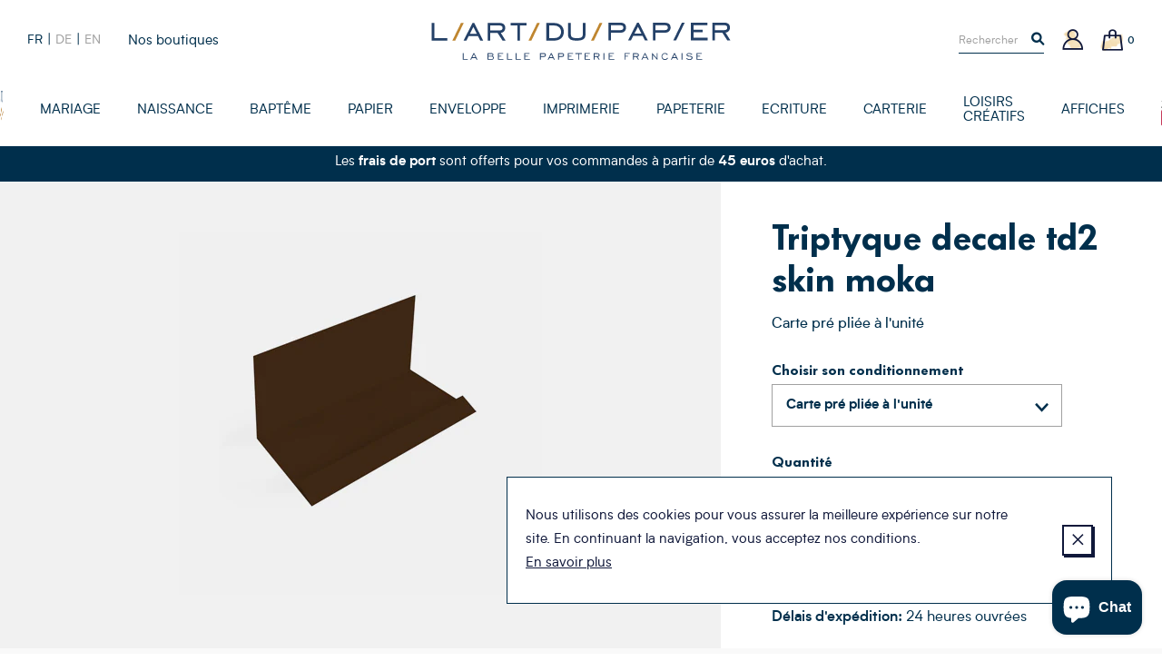

--- FILE ---
content_type: text/html; charset=utf-8
request_url: https://www.art-du-papier.fr/products/triptyque-decale-long-skin-moka-sktd2mok
body_size: 24816
content:
<!doctype html>
<!--[if IE 9]> <html class="ie9 no-js supports-no-cookies" lang="fr"> <![endif]-->
<!--[if (gt IE 9)|!(IE)]><!--> <html class="no-js supports-no-cookies" lang="fr"> <!--<![endif]-->
<head>

  <meta charset="utf-8" />
  <meta http-equiv="X-UA-Compatible" content="IE=edge" />
  <meta name="viewport" content="width=device-width, initial-scale=1.0, user-scalable=no" />
  <link rel="canonical" href="https://www.art-du-papier.fr/products/triptyque-decale-long-skin-moka-sktd2mok" />

  

  

  
    <link rel="shortcut icon" href="//www.art-du-papier.fr/cdn/shop/files/ADP-favicon-01_32x32.png?v=1614297872" type="image/png">
  
<title>Triptyque décalé long skin moka, carte originale skin moka pour l&#39;impression d&#39;un faire-part ou d&#39;une invitation : Art du Papier
&ndash; L&#39;Art du Papier Paris</title><meta name="description" content="Envie d&#39;une carte originale pour l&#39;impression d&#39;une invitation ou d&#39;un faire-part, l&#39;Art du Papier vous propose en vente en ligne un triptyque décalé long skin moka" />


<meta property="og:site_name" content="L&#39;Art du Papier Paris">
<meta property="og:url" content="https://www.art-du-papier.fr/products/triptyque-decale-long-skin-moka-sktd2mok">
<meta property="og:title" content="Triptyque decale td2 skin moka">
<meta property="og:type" content="product">
<meta property="og:description" content="Envie d&#39;une carte originale pour l&#39;impression d&#39;une invitation ou d&#39;un faire-part, l&#39;Art du Papier vous propose en vente en ligne un triptyque décalé long skin moka"><meta property="product:availability" content="instock">
  <meta property="product:price:amount" content="1,30">
  <meta property="product:price:currency" content="EUR"><meta property="og:image" content="http://www.art-du-papier.fr/cdn/shop/products/SKTD2MOK_5a20472c-11e5-4041-90f0-dc90bd0d1fca_1200x600_crop_center.jpg?v=1581636168">
      <meta property="og:image:secure_url" content="https://www.art-du-papier.fr/cdn/shop/products/SKTD2MOK_5a20472c-11e5-4041-90f0-dc90bd0d1fca_1200x600_crop_center.jpg?v=1581636168">
      <meta property="og:image:width" content="1200">
      <meta property="og:image:height" content="600">
      <meta property="og:image:alt" content="Triptyque decale td2 skin moka">

<meta name="twitter:site" content="@">
<meta name="twitter:card" content="summary_large_image">
<meta name="twitter:title" content="Triptyque decale td2 skin moka">
<meta name="twitter:description" content="Envie d&#39;une carte originale pour l&#39;impression d&#39;une invitation ou d&#39;un faire-part, l&#39;Art du Papier vous propose en vente en ligne un triptyque décalé long skin moka">


  
<link type="text/css" href="//www.art-du-papier.fr/cdn/shop/t/3/assets/vendors@theme.min.css?v=152140460666384405611719820627" rel="stylesheet">
<link type="text/css" href="//www.art-du-papier.fr/cdn/shop/t/3/assets/theme.min.css?v=108863076528044201511760281217" rel="stylesheet">


  <script src="//www.art-du-papier.fr/cdn/shopifycloud/storefront/assets/themes_support/option_selection-b017cd28.js" type="text/javascript"></script>
<script>
    document.documentElement.className = document.documentElement.className.replace('no-js', 'js');

    window.theme = {
      strings: {
        addToCart: "Ajouter au panier",
        preorder: "Précommander",
        success: 'Produit ajouté',
        soldOut: "Épuisé",
        emailAlert: "M\u0026#39;alerter par e-mail",
        unavailable: "Sold out",
        quantity_label: "Quantité",
        article: "article",
        articles: "articles",
        product: "produit",
        products: "produits",
        sample: "Translation missing: fr.cart.sample",
        samples: "Translation missing: fr.cart.samples",
        freeSingular: "offert",
        freePlural: "offerts",
        cookieMessage: "Nous utilisons des cookies pour vous assurer la meilleure expérience sur notre site. En continuant la navigation, vous acceptez nos conditions.",
        cookieDismiss: "J\u0026#39;accepte",
        cookieLinkLabel: "En savoir plus",
        cookieLinkUrl: "\/pages\/politique-des-cookies",
        cartEmptyTitle: "Oups, votre panier est vide",
        cartEmptySubtitle: "Ne tardez pas à le remplir !"
      },
      cartDetails: {"note":null,"attributes":{},"original_total_price":0,"total_price":0,"total_discount":0,"total_weight":0.0,"item_count":0,"items":[],"requires_shipping":false,"currency":"EUR","items_subtotal_price":0,"cart_level_discount_applications":[],"checkout_charge_amount":0},
      cartCount: 0,
      moneyFormat: "{{amount_with_comma_separator}}€",
      moneyWithCurrencyFormat: "{{amount_with_comma_separator}}€ EUR",
      rootUrl: ""
    };
  </script>

  
<script type="text/javascript" src="//www.art-du-papier.fr/cdn/shop/t/3/assets/vendors@theme.min.js?v=89808954812065497471719820629" defer="defer"></script>
<script type="text/javascript" src="//www.art-du-papier.fr/cdn/shop/t/3/assets/theme.min.js?v=38736503313737889431733525210" defer="defer"></script>


  <script>window.performance && window.performance.mark && window.performance.mark('shopify.content_for_header.start');</script><meta name="google-site-verification" content="dqM3O_Qqh_2Kvh8ofyvvvDxBF-vDF0ABQhX-Pz71YUk">
<meta id="shopify-digital-wallet" name="shopify-digital-wallet" content="/7595786295/digital_wallets/dialog">
<link rel="alternate" hreflang="x-default" href="https://www.art-du-papier.fr/products/triptyque-decale-long-skin-moka-sktd2mok">
<link rel="alternate" hreflang="fr" href="https://www.art-du-papier.fr/products/triptyque-decale-long-skin-moka-sktd2mok">
<link rel="alternate" hreflang="de" href="https://www.art-du-papier.fr/de/products/triptyque-decale-long-skin-moka-sktd2mok">
<link rel="alternate" hreflang="en" href="https://www.art-du-papier.fr/en/products/triptyque-decale-long-skin-moka-sktd2mok">
<link rel="alternate" type="application/json+oembed" href="https://www.art-du-papier.fr/products/triptyque-decale-long-skin-moka-sktd2mok.oembed">
<script async="async" src="/checkouts/internal/preloads.js?locale=fr-FR"></script>
<script id="shopify-features" type="application/json">{"accessToken":"433cd3847b6cff32789e6dd771fcfc8d","betas":["rich-media-storefront-analytics"],"domain":"www.art-du-papier.fr","predictiveSearch":true,"shopId":7595786295,"locale":"fr"}</script>
<script>var Shopify = Shopify || {};
Shopify.shop = "artdupapier.myshopify.com";
Shopify.locale = "fr";
Shopify.currency = {"active":"EUR","rate":"1.0"};
Shopify.country = "FR";
Shopify.theme = {"name":"Art du Papier","id":40128348215,"schema_name":"Art Du Papier","schema_version":"1.0.0","theme_store_id":null,"role":"main"};
Shopify.theme.handle = "null";
Shopify.theme.style = {"id":null,"handle":null};
Shopify.cdnHost = "www.art-du-papier.fr/cdn";
Shopify.routes = Shopify.routes || {};
Shopify.routes.root = "/";</script>
<script type="module">!function(o){(o.Shopify=o.Shopify||{}).modules=!0}(window);</script>
<script>!function(o){function n(){var o=[];function n(){o.push(Array.prototype.slice.apply(arguments))}return n.q=o,n}var t=o.Shopify=o.Shopify||{};t.loadFeatures=n(),t.autoloadFeatures=n()}(window);</script>
<script id="shop-js-analytics" type="application/json">{"pageType":"product"}</script>
<script defer="defer" async type="module" src="//www.art-du-papier.fr/cdn/shopifycloud/shop-js/modules/v2/client.init-shop-cart-sync_BcDpqI9l.fr.esm.js"></script>
<script defer="defer" async type="module" src="//www.art-du-papier.fr/cdn/shopifycloud/shop-js/modules/v2/chunk.common_a1Rf5Dlz.esm.js"></script>
<script defer="defer" async type="module" src="//www.art-du-papier.fr/cdn/shopifycloud/shop-js/modules/v2/chunk.modal_Djra7sW9.esm.js"></script>
<script type="module">
  await import("//www.art-du-papier.fr/cdn/shopifycloud/shop-js/modules/v2/client.init-shop-cart-sync_BcDpqI9l.fr.esm.js");
await import("//www.art-du-papier.fr/cdn/shopifycloud/shop-js/modules/v2/chunk.common_a1Rf5Dlz.esm.js");
await import("//www.art-du-papier.fr/cdn/shopifycloud/shop-js/modules/v2/chunk.modal_Djra7sW9.esm.js");

  window.Shopify.SignInWithShop?.initShopCartSync?.({"fedCMEnabled":true,"windoidEnabled":true});

</script>
<script>(function() {
  var isLoaded = false;
  function asyncLoad() {
    if (isLoaded) return;
    isLoaded = true;
    var urls = ["https:\/\/app.marsello.com\/Portal\/Custom\/ScriptToInstall\/5d07b1cb0880c02a804ec600?aProvId=5d07b1c40880c02a804ec5c5\u0026shop=artdupapier.myshopify.com","https:\/\/a.mailmunch.co\/widgets\/site-695405-af964c515b2831b47906907ab3eaf3328e2b139b.js?shop=artdupapier.myshopify.com","https:\/\/d1564fddzjmdj5.cloudfront.net\/initializercolissimo.js?app_name=happycolissimo\u0026cloud=d1564fddzjmdj5.cloudfront.net\u0026shop=artdupapier.myshopify.com","https:\/\/d3p29gcwgas9m8.cloudfront.net\/assets\/js\/index.js?shop=artdupapier.myshopify.com"];
    for (var i = 0; i < urls.length; i++) {
      var s = document.createElement('script');
      s.type = 'text/javascript';
      s.async = true;
      s.src = urls[i];
      var x = document.getElementsByTagName('script')[0];
      x.parentNode.insertBefore(s, x);
    }
  };
  if(window.attachEvent) {
    window.attachEvent('onload', asyncLoad);
  } else {
    window.addEventListener('load', asyncLoad, false);
  }
})();</script>
<script id="__st">var __st={"a":7595786295,"offset":3600,"reqid":"c5f6da6a-f0b5-4f9d-a4f9-dbd55e277bcb-1769236234","pageurl":"www.art-du-papier.fr\/products\/triptyque-decale-long-skin-moka-sktd2mok","u":"ab277fff933a","p":"product","rtyp":"product","rid":4447037685815};</script>
<script>window.ShopifyPaypalV4VisibilityTracking = true;</script>
<script id="captcha-bootstrap">!function(){'use strict';const t='contact',e='account',n='new_comment',o=[[t,t],['blogs',n],['comments',n],[t,'customer']],c=[[e,'customer_login'],[e,'guest_login'],[e,'recover_customer_password'],[e,'create_customer']],r=t=>t.map((([t,e])=>`form[action*='/${t}']:not([data-nocaptcha='true']) input[name='form_type'][value='${e}']`)).join(','),a=t=>()=>t?[...document.querySelectorAll(t)].map((t=>t.form)):[];function s(){const t=[...o],e=r(t);return a(e)}const i='password',u='form_key',d=['recaptcha-v3-token','g-recaptcha-response','h-captcha-response',i],f=()=>{try{return window.sessionStorage}catch{return}},m='__shopify_v',_=t=>t.elements[u];function p(t,e,n=!1){try{const o=window.sessionStorage,c=JSON.parse(o.getItem(e)),{data:r}=function(t){const{data:e,action:n}=t;return t[m]||n?{data:e,action:n}:{data:t,action:n}}(c);for(const[e,n]of Object.entries(r))t.elements[e]&&(t.elements[e].value=n);n&&o.removeItem(e)}catch(o){console.error('form repopulation failed',{error:o})}}const l='form_type',E='cptcha';function T(t){t.dataset[E]=!0}const w=window,h=w.document,L='Shopify',v='ce_forms',y='captcha';let A=!1;((t,e)=>{const n=(g='f06e6c50-85a8-45c8-87d0-21a2b65856fe',I='https://cdn.shopify.com/shopifycloud/storefront-forms-hcaptcha/ce_storefront_forms_captcha_hcaptcha.v1.5.2.iife.js',D={infoText:'Protégé par hCaptcha',privacyText:'Confidentialité',termsText:'Conditions'},(t,e,n)=>{const o=w[L][v],c=o.bindForm;if(c)return c(t,g,e,D).then(n);var r;o.q.push([[t,g,e,D],n]),r=I,A||(h.body.append(Object.assign(h.createElement('script'),{id:'captcha-provider',async:!0,src:r})),A=!0)});var g,I,D;w[L]=w[L]||{},w[L][v]=w[L][v]||{},w[L][v].q=[],w[L][y]=w[L][y]||{},w[L][y].protect=function(t,e){n(t,void 0,e),T(t)},Object.freeze(w[L][y]),function(t,e,n,w,h,L){const[v,y,A,g]=function(t,e,n){const i=e?o:[],u=t?c:[],d=[...i,...u],f=r(d),m=r(i),_=r(d.filter((([t,e])=>n.includes(e))));return[a(f),a(m),a(_),s()]}(w,h,L),I=t=>{const e=t.target;return e instanceof HTMLFormElement?e:e&&e.form},D=t=>v().includes(t);t.addEventListener('submit',(t=>{const e=I(t);if(!e)return;const n=D(e)&&!e.dataset.hcaptchaBound&&!e.dataset.recaptchaBound,o=_(e),c=g().includes(e)&&(!o||!o.value);(n||c)&&t.preventDefault(),c&&!n&&(function(t){try{if(!f())return;!function(t){const e=f();if(!e)return;const n=_(t);if(!n)return;const o=n.value;o&&e.removeItem(o)}(t);const e=Array.from(Array(32),(()=>Math.random().toString(36)[2])).join('');!function(t,e){_(t)||t.append(Object.assign(document.createElement('input'),{type:'hidden',name:u})),t.elements[u].value=e}(t,e),function(t,e){const n=f();if(!n)return;const o=[...t.querySelectorAll(`input[type='${i}']`)].map((({name:t})=>t)),c=[...d,...o],r={};for(const[a,s]of new FormData(t).entries())c.includes(a)||(r[a]=s);n.setItem(e,JSON.stringify({[m]:1,action:t.action,data:r}))}(t,e)}catch(e){console.error('failed to persist form',e)}}(e),e.submit())}));const S=(t,e)=>{t&&!t.dataset[E]&&(n(t,e.some((e=>e===t))),T(t))};for(const o of['focusin','change'])t.addEventListener(o,(t=>{const e=I(t);D(e)&&S(e,y())}));const B=e.get('form_key'),M=e.get(l),P=B&&M;t.addEventListener('DOMContentLoaded',(()=>{const t=y();if(P)for(const e of t)e.elements[l].value===M&&p(e,B);[...new Set([...A(),...v().filter((t=>'true'===t.dataset.shopifyCaptcha))])].forEach((e=>S(e,t)))}))}(h,new URLSearchParams(w.location.search),n,t,e,['guest_login'])})(!0,!0)}();</script>
<script integrity="sha256-4kQ18oKyAcykRKYeNunJcIwy7WH5gtpwJnB7kiuLZ1E=" data-source-attribution="shopify.loadfeatures" defer="defer" src="//www.art-du-papier.fr/cdn/shopifycloud/storefront/assets/storefront/load_feature-a0a9edcb.js" crossorigin="anonymous"></script>
<script data-source-attribution="shopify.dynamic_checkout.dynamic.init">var Shopify=Shopify||{};Shopify.PaymentButton=Shopify.PaymentButton||{isStorefrontPortableWallets:!0,init:function(){window.Shopify.PaymentButton.init=function(){};var t=document.createElement("script");t.src="https://www.art-du-papier.fr/cdn/shopifycloud/portable-wallets/latest/portable-wallets.fr.js",t.type="module",document.head.appendChild(t)}};
</script>
<script data-source-attribution="shopify.dynamic_checkout.buyer_consent">
  function portableWalletsHideBuyerConsent(e){var t=document.getElementById("shopify-buyer-consent"),n=document.getElementById("shopify-subscription-policy-button");t&&n&&(t.classList.add("hidden"),t.setAttribute("aria-hidden","true"),n.removeEventListener("click",e))}function portableWalletsShowBuyerConsent(e){var t=document.getElementById("shopify-buyer-consent"),n=document.getElementById("shopify-subscription-policy-button");t&&n&&(t.classList.remove("hidden"),t.removeAttribute("aria-hidden"),n.addEventListener("click",e))}window.Shopify?.PaymentButton&&(window.Shopify.PaymentButton.hideBuyerConsent=portableWalletsHideBuyerConsent,window.Shopify.PaymentButton.showBuyerConsent=portableWalletsShowBuyerConsent);
</script>
<script data-source-attribution="shopify.dynamic_checkout.cart.bootstrap">document.addEventListener("DOMContentLoaded",(function(){function t(){return document.querySelector("shopify-accelerated-checkout-cart, shopify-accelerated-checkout")}if(t())Shopify.PaymentButton.init();else{new MutationObserver((function(e,n){t()&&(Shopify.PaymentButton.init(),n.disconnect())})).observe(document.body,{childList:!0,subtree:!0})}}));
</script>
<script id='scb4127' type='text/javascript' async='' src='https://www.art-du-papier.fr/cdn/shopifycloud/privacy-banner/storefront-banner.js'></script>
<script>window.performance && window.performance.mark && window.performance.mark('shopify.content_for_header.end');</script>
<script>var product_detail = {id:'4447037685815',handle:'triptyque-decale-long-skin-moka-sktd2mok'};window.jQuery || document.write("<script src='//ajax.googleapis.com/ajax/libs/jquery/3.1.1/jquery.min.js'>\x3C/script>")</script><script src="//mycustomify.com/js_api/call/artdupapier" type="text/javascript"></script>

<script src="https://cdn.shopify.com/extensions/e8878072-2f6b-4e89-8082-94b04320908d/inbox-1254/assets/inbox-chat-loader.js" type="text/javascript" defer="defer"></script>
<link href="https://monorail-edge.shopifysvc.com" rel="dns-prefetch">
<script>(function(){if ("sendBeacon" in navigator && "performance" in window) {try {var session_token_from_headers = performance.getEntriesByType('navigation')[0].serverTiming.find(x => x.name == '_s').description;} catch {var session_token_from_headers = undefined;}var session_cookie_matches = document.cookie.match(/_shopify_s=([^;]*)/);var session_token_from_cookie = session_cookie_matches && session_cookie_matches.length === 2 ? session_cookie_matches[1] : "";var session_token = session_token_from_headers || session_token_from_cookie || "";function handle_abandonment_event(e) {var entries = performance.getEntries().filter(function(entry) {return /monorail-edge.shopifysvc.com/.test(entry.name);});if (!window.abandonment_tracked && entries.length === 0) {window.abandonment_tracked = true;var currentMs = Date.now();var navigation_start = performance.timing.navigationStart;var payload = {shop_id: 7595786295,url: window.location.href,navigation_start,duration: currentMs - navigation_start,session_token,page_type: "product"};window.navigator.sendBeacon("https://monorail-edge.shopifysvc.com/v1/produce", JSON.stringify({schema_id: "online_store_buyer_site_abandonment/1.1",payload: payload,metadata: {event_created_at_ms: currentMs,event_sent_at_ms: currentMs}}));}}window.addEventListener('pagehide', handle_abandonment_event);}}());</script>
<script id="web-pixels-manager-setup">(function e(e,d,r,n,o){if(void 0===o&&(o={}),!Boolean(null===(a=null===(i=window.Shopify)||void 0===i?void 0:i.analytics)||void 0===a?void 0:a.replayQueue)){var i,a;window.Shopify=window.Shopify||{};var t=window.Shopify;t.analytics=t.analytics||{};var s=t.analytics;s.replayQueue=[],s.publish=function(e,d,r){return s.replayQueue.push([e,d,r]),!0};try{self.performance.mark("wpm:start")}catch(e){}var l=function(){var e={modern:/Edge?\/(1{2}[4-9]|1[2-9]\d|[2-9]\d{2}|\d{4,})\.\d+(\.\d+|)|Firefox\/(1{2}[4-9]|1[2-9]\d|[2-9]\d{2}|\d{4,})\.\d+(\.\d+|)|Chrom(ium|e)\/(9{2}|\d{3,})\.\d+(\.\d+|)|(Maci|X1{2}).+ Version\/(15\.\d+|(1[6-9]|[2-9]\d|\d{3,})\.\d+)([,.]\d+|)( \(\w+\)|)( Mobile\/\w+|) Safari\/|Chrome.+OPR\/(9{2}|\d{3,})\.\d+\.\d+|(CPU[ +]OS|iPhone[ +]OS|CPU[ +]iPhone|CPU IPhone OS|CPU iPad OS)[ +]+(15[._]\d+|(1[6-9]|[2-9]\d|\d{3,})[._]\d+)([._]\d+|)|Android:?[ /-](13[3-9]|1[4-9]\d|[2-9]\d{2}|\d{4,})(\.\d+|)(\.\d+|)|Android.+Firefox\/(13[5-9]|1[4-9]\d|[2-9]\d{2}|\d{4,})\.\d+(\.\d+|)|Android.+Chrom(ium|e)\/(13[3-9]|1[4-9]\d|[2-9]\d{2}|\d{4,})\.\d+(\.\d+|)|SamsungBrowser\/([2-9]\d|\d{3,})\.\d+/,legacy:/Edge?\/(1[6-9]|[2-9]\d|\d{3,})\.\d+(\.\d+|)|Firefox\/(5[4-9]|[6-9]\d|\d{3,})\.\d+(\.\d+|)|Chrom(ium|e)\/(5[1-9]|[6-9]\d|\d{3,})\.\d+(\.\d+|)([\d.]+$|.*Safari\/(?![\d.]+ Edge\/[\d.]+$))|(Maci|X1{2}).+ Version\/(10\.\d+|(1[1-9]|[2-9]\d|\d{3,})\.\d+)([,.]\d+|)( \(\w+\)|)( Mobile\/\w+|) Safari\/|Chrome.+OPR\/(3[89]|[4-9]\d|\d{3,})\.\d+\.\d+|(CPU[ +]OS|iPhone[ +]OS|CPU[ +]iPhone|CPU IPhone OS|CPU iPad OS)[ +]+(10[._]\d+|(1[1-9]|[2-9]\d|\d{3,})[._]\d+)([._]\d+|)|Android:?[ /-](13[3-9]|1[4-9]\d|[2-9]\d{2}|\d{4,})(\.\d+|)(\.\d+|)|Mobile Safari.+OPR\/([89]\d|\d{3,})\.\d+\.\d+|Android.+Firefox\/(13[5-9]|1[4-9]\d|[2-9]\d{2}|\d{4,})\.\d+(\.\d+|)|Android.+Chrom(ium|e)\/(13[3-9]|1[4-9]\d|[2-9]\d{2}|\d{4,})\.\d+(\.\d+|)|Android.+(UC? ?Browser|UCWEB|U3)[ /]?(15\.([5-9]|\d{2,})|(1[6-9]|[2-9]\d|\d{3,})\.\d+)\.\d+|SamsungBrowser\/(5\.\d+|([6-9]|\d{2,})\.\d+)|Android.+MQ{2}Browser\/(14(\.(9|\d{2,})|)|(1[5-9]|[2-9]\d|\d{3,})(\.\d+|))(\.\d+|)|K[Aa][Ii]OS\/(3\.\d+|([4-9]|\d{2,})\.\d+)(\.\d+|)/},d=e.modern,r=e.legacy,n=navigator.userAgent;return n.match(d)?"modern":n.match(r)?"legacy":"unknown"}(),u="modern"===l?"modern":"legacy",c=(null!=n?n:{modern:"",legacy:""})[u],f=function(e){return[e.baseUrl,"/wpm","/b",e.hashVersion,"modern"===e.buildTarget?"m":"l",".js"].join("")}({baseUrl:d,hashVersion:r,buildTarget:u}),m=function(e){var d=e.version,r=e.bundleTarget,n=e.surface,o=e.pageUrl,i=e.monorailEndpoint;return{emit:function(e){var a=e.status,t=e.errorMsg,s=(new Date).getTime(),l=JSON.stringify({metadata:{event_sent_at_ms:s},events:[{schema_id:"web_pixels_manager_load/3.1",payload:{version:d,bundle_target:r,page_url:o,status:a,surface:n,error_msg:t},metadata:{event_created_at_ms:s}}]});if(!i)return console&&console.warn&&console.warn("[Web Pixels Manager] No Monorail endpoint provided, skipping logging."),!1;try{return self.navigator.sendBeacon.bind(self.navigator)(i,l)}catch(e){}var u=new XMLHttpRequest;try{return u.open("POST",i,!0),u.setRequestHeader("Content-Type","text/plain"),u.send(l),!0}catch(e){return console&&console.warn&&console.warn("[Web Pixels Manager] Got an unhandled error while logging to Monorail."),!1}}}}({version:r,bundleTarget:l,surface:e.surface,pageUrl:self.location.href,monorailEndpoint:e.monorailEndpoint});try{o.browserTarget=l,function(e){var d=e.src,r=e.async,n=void 0===r||r,o=e.onload,i=e.onerror,a=e.sri,t=e.scriptDataAttributes,s=void 0===t?{}:t,l=document.createElement("script"),u=document.querySelector("head"),c=document.querySelector("body");if(l.async=n,l.src=d,a&&(l.integrity=a,l.crossOrigin="anonymous"),s)for(var f in s)if(Object.prototype.hasOwnProperty.call(s,f))try{l.dataset[f]=s[f]}catch(e){}if(o&&l.addEventListener("load",o),i&&l.addEventListener("error",i),u)u.appendChild(l);else{if(!c)throw new Error("Did not find a head or body element to append the script");c.appendChild(l)}}({src:f,async:!0,onload:function(){if(!function(){var e,d;return Boolean(null===(d=null===(e=window.Shopify)||void 0===e?void 0:e.analytics)||void 0===d?void 0:d.initialized)}()){var d=window.webPixelsManager.init(e)||void 0;if(d){var r=window.Shopify.analytics;r.replayQueue.forEach((function(e){var r=e[0],n=e[1],o=e[2];d.publishCustomEvent(r,n,o)})),r.replayQueue=[],r.publish=d.publishCustomEvent,r.visitor=d.visitor,r.initialized=!0}}},onerror:function(){return m.emit({status:"failed",errorMsg:"".concat(f," has failed to load")})},sri:function(e){var d=/^sha384-[A-Za-z0-9+/=]+$/;return"string"==typeof e&&d.test(e)}(c)?c:"",scriptDataAttributes:o}),m.emit({status:"loading"})}catch(e){m.emit({status:"failed",errorMsg:(null==e?void 0:e.message)||"Unknown error"})}}})({shopId: 7595786295,storefrontBaseUrl: "https://www.art-du-papier.fr",extensionsBaseUrl: "https://extensions.shopifycdn.com/cdn/shopifycloud/web-pixels-manager",monorailEndpoint: "https://monorail-edge.shopifysvc.com/unstable/produce_batch",surface: "storefront-renderer",enabledBetaFlags: ["2dca8a86"],webPixelsConfigList: [{"id":"3285680470","configuration":"{\"pixel_id\":\"24865826743107038\",\"pixel_type\":\"facebook_pixel\"}","eventPayloadVersion":"v1","runtimeContext":"OPEN","scriptVersion":"ca16bc87fe92b6042fbaa3acc2fbdaa6","type":"APP","apiClientId":2329312,"privacyPurposes":["ANALYTICS","MARKETING","SALE_OF_DATA"],"dataSharingAdjustments":{"protectedCustomerApprovalScopes":["read_customer_address","read_customer_email","read_customer_name","read_customer_personal_data","read_customer_phone"]}},{"id":"965312854","configuration":"{\"config\":\"{\\\"google_tag_ids\\\":[\\\"AW-1071413609\\\"],\\\"target_country\\\":\\\"FR\\\",\\\"gtag_events\\\":[{\\\"type\\\":\\\"begin_checkout\\\",\\\"action_label\\\":[\\\"G-HTR4M2YNG8\\\",\\\"AW-1071413609\\\/aBPvCLO-_8gBEOny8f4D\\\",\\\"AW-1071413609\\\",\\\"G-NMVP14Q0QG\\\"]},{\\\"type\\\":\\\"search\\\",\\\"action_label\\\":[\\\"G-HTR4M2YNG8\\\",\\\"AW-1071413609\\\/VxD6CLa-_8gBEOny8f4D\\\",\\\"AW-1071413609\\\",\\\"G-NMVP14Q0QG\\\"]},{\\\"type\\\":\\\"view_item\\\",\\\"action_label\\\":[\\\"G-HTR4M2YNG8\\\",\\\"AW-1071413609\\\/fsxJCK2-_8gBEOny8f4D\\\",\\\"AW-1071413609\\\",\\\"G-NMVP14Q0QG\\\"]},{\\\"type\\\":\\\"purchase\\\",\\\"action_label\\\":[\\\"G-HTR4M2YNG8\\\",\\\"AW-1071413609\\\/kA9vCKq-_8gBEOny8f4D\\\",\\\"AW-1071413609\\\",\\\"G-NMVP14Q0QG\\\"]},{\\\"type\\\":\\\"page_view\\\",\\\"action_label\\\":[\\\"G-HTR4M2YNG8\\\",\\\"AW-1071413609\\\/lz_dCKe-_8gBEOny8f4D\\\",\\\"AW-1071413609\\\",\\\"G-NMVP14Q0QG\\\"]},{\\\"type\\\":\\\"add_payment_info\\\",\\\"action_label\\\":[\\\"G-HTR4M2YNG8\\\",\\\"AW-1071413609\\\/OW9DCLm-_8gBEOny8f4D\\\",\\\"AW-1071413609\\\",\\\"G-NMVP14Q0QG\\\"]},{\\\"type\\\":\\\"add_to_cart\\\",\\\"action_label\\\":[\\\"G-HTR4M2YNG8\\\",\\\"AW-1071413609\\\/WLRCCLC-_8gBEOny8f4D\\\",\\\"AW-1071413609\\\",\\\"G-NMVP14Q0QG\\\"]}],\\\"enable_monitoring_mode\\\":false}\"}","eventPayloadVersion":"v1","runtimeContext":"OPEN","scriptVersion":"b2a88bafab3e21179ed38636efcd8a93","type":"APP","apiClientId":1780363,"privacyPurposes":[],"dataSharingAdjustments":{"protectedCustomerApprovalScopes":["read_customer_address","read_customer_email","read_customer_name","read_customer_personal_data","read_customer_phone"]}},{"id":"160432470","eventPayloadVersion":"v1","runtimeContext":"LAX","scriptVersion":"1","type":"CUSTOM","privacyPurposes":["MARKETING"],"name":"Meta pixel (migrated)"},{"id":"177733974","eventPayloadVersion":"v1","runtimeContext":"LAX","scriptVersion":"1","type":"CUSTOM","privacyPurposes":["ANALYTICS"],"name":"Google Analytics tag (migrated)"},{"id":"shopify-app-pixel","configuration":"{}","eventPayloadVersion":"v1","runtimeContext":"STRICT","scriptVersion":"0450","apiClientId":"shopify-pixel","type":"APP","privacyPurposes":["ANALYTICS","MARKETING"]},{"id":"shopify-custom-pixel","eventPayloadVersion":"v1","runtimeContext":"LAX","scriptVersion":"0450","apiClientId":"shopify-pixel","type":"CUSTOM","privacyPurposes":["ANALYTICS","MARKETING"]}],isMerchantRequest: false,initData: {"shop":{"name":"L'Art du Papier Paris","paymentSettings":{"currencyCode":"EUR"},"myshopifyDomain":"artdupapier.myshopify.com","countryCode":"FR","storefrontUrl":"https:\/\/www.art-du-papier.fr"},"customer":null,"cart":null,"checkout":null,"productVariants":[{"price":{"amount":1.3,"currencyCode":"EUR"},"product":{"title":"Triptyque decale td2 skin moka","vendor":"Art du Papier","id":"4447037685815","untranslatedTitle":"Triptyque decale td2 skin moka","url":"\/products\/triptyque-decale-long-skin-moka-sktd2mok","type":"Carte pré pliée"},"id":"31599493578807","image":{"src":"\/\/www.art-du-papier.fr\/cdn\/shop\/products\/SKTD2MOK_5a20472c-11e5-4041-90f0-dc90bd0d1fca.jpg?v=1581636168"},"sku":"SKTD2MOK","title":"Carte pré pliée à l'unité","untranslatedTitle":"Carte pré pliée à l'unité"},{"price":{"amount":40.0,"currencyCode":"EUR"},"product":{"title":"Triptyque decale td2 skin moka","vendor":"Art du Papier","id":"4447037685815","untranslatedTitle":"Triptyque decale td2 skin moka","url":"\/products\/triptyque-decale-long-skin-moka-sktd2mok","type":"Carte pré pliée"},"id":"31599493611575","image":{"src":"\/\/www.art-du-papier.fr\/cdn\/shop\/products\/SKTD2MOK_5a20472c-11e5-4041-90f0-dc90bd0d1fca.jpg?v=1581636168"},"sku":"SKTD2MOKB","title":"Paquet de 50 ex","untranslatedTitle":"Paquet de 50 ex"}],"purchasingCompany":null},},"https://www.art-du-papier.fr/cdn","fcfee988w5aeb613cpc8e4bc33m6693e112",{"modern":"","legacy":""},{"shopId":"7595786295","storefrontBaseUrl":"https:\/\/www.art-du-papier.fr","extensionBaseUrl":"https:\/\/extensions.shopifycdn.com\/cdn\/shopifycloud\/web-pixels-manager","surface":"storefront-renderer","enabledBetaFlags":"[\"2dca8a86\"]","isMerchantRequest":"false","hashVersion":"fcfee988w5aeb613cpc8e4bc33m6693e112","publish":"custom","events":"[[\"page_viewed\",{}],[\"product_viewed\",{\"productVariant\":{\"price\":{\"amount\":1.3,\"currencyCode\":\"EUR\"},\"product\":{\"title\":\"Triptyque decale td2 skin moka\",\"vendor\":\"Art du Papier\",\"id\":\"4447037685815\",\"untranslatedTitle\":\"Triptyque decale td2 skin moka\",\"url\":\"\/products\/triptyque-decale-long-skin-moka-sktd2mok\",\"type\":\"Carte pré pliée\"},\"id\":\"31599493578807\",\"image\":{\"src\":\"\/\/www.art-du-papier.fr\/cdn\/shop\/products\/SKTD2MOK_5a20472c-11e5-4041-90f0-dc90bd0d1fca.jpg?v=1581636168\"},\"sku\":\"SKTD2MOK\",\"title\":\"Carte pré pliée à l'unité\",\"untranslatedTitle\":\"Carte pré pliée à l'unité\"}}]]"});</script><script>
  window.ShopifyAnalytics = window.ShopifyAnalytics || {};
  window.ShopifyAnalytics.meta = window.ShopifyAnalytics.meta || {};
  window.ShopifyAnalytics.meta.currency = 'EUR';
  var meta = {"product":{"id":4447037685815,"gid":"gid:\/\/shopify\/Product\/4447037685815","vendor":"Art du Papier","type":"Carte pré pliée","handle":"triptyque-decale-long-skin-moka-sktd2mok","variants":[{"id":31599493578807,"price":130,"name":"Triptyque decale td2 skin moka - Carte pré pliée à l'unité","public_title":"Carte pré pliée à l'unité","sku":"SKTD2MOK"},{"id":31599493611575,"price":4000,"name":"Triptyque decale td2 skin moka - Paquet de 50 ex","public_title":"Paquet de 50 ex","sku":"SKTD2MOKB"}],"remote":false},"page":{"pageType":"product","resourceType":"product","resourceId":4447037685815,"requestId":"c5f6da6a-f0b5-4f9d-a4f9-dbd55e277bcb-1769236234"}};
  for (var attr in meta) {
    window.ShopifyAnalytics.meta[attr] = meta[attr];
  }
</script>
<script class="analytics">
  (function () {
    var customDocumentWrite = function(content) {
      var jquery = null;

      if (window.jQuery) {
        jquery = window.jQuery;
      } else if (window.Checkout && window.Checkout.$) {
        jquery = window.Checkout.$;
      }

      if (jquery) {
        jquery('body').append(content);
      }
    };

    var hasLoggedConversion = function(token) {
      if (token) {
        return document.cookie.indexOf('loggedConversion=' + token) !== -1;
      }
      return false;
    }

    var setCookieIfConversion = function(token) {
      if (token) {
        var twoMonthsFromNow = new Date(Date.now());
        twoMonthsFromNow.setMonth(twoMonthsFromNow.getMonth() + 2);

        document.cookie = 'loggedConversion=' + token + '; expires=' + twoMonthsFromNow;
      }
    }

    var trekkie = window.ShopifyAnalytics.lib = window.trekkie = window.trekkie || [];
    if (trekkie.integrations) {
      return;
    }
    trekkie.methods = [
      'identify',
      'page',
      'ready',
      'track',
      'trackForm',
      'trackLink'
    ];
    trekkie.factory = function(method) {
      return function() {
        var args = Array.prototype.slice.call(arguments);
        args.unshift(method);
        trekkie.push(args);
        return trekkie;
      };
    };
    for (var i = 0; i < trekkie.methods.length; i++) {
      var key = trekkie.methods[i];
      trekkie[key] = trekkie.factory(key);
    }
    trekkie.load = function(config) {
      trekkie.config = config || {};
      trekkie.config.initialDocumentCookie = document.cookie;
      var first = document.getElementsByTagName('script')[0];
      var script = document.createElement('script');
      script.type = 'text/javascript';
      script.onerror = function(e) {
        var scriptFallback = document.createElement('script');
        scriptFallback.type = 'text/javascript';
        scriptFallback.onerror = function(error) {
                var Monorail = {
      produce: function produce(monorailDomain, schemaId, payload) {
        var currentMs = new Date().getTime();
        var event = {
          schema_id: schemaId,
          payload: payload,
          metadata: {
            event_created_at_ms: currentMs,
            event_sent_at_ms: currentMs
          }
        };
        return Monorail.sendRequest("https://" + monorailDomain + "/v1/produce", JSON.stringify(event));
      },
      sendRequest: function sendRequest(endpointUrl, payload) {
        // Try the sendBeacon API
        if (window && window.navigator && typeof window.navigator.sendBeacon === 'function' && typeof window.Blob === 'function' && !Monorail.isIos12()) {
          var blobData = new window.Blob([payload], {
            type: 'text/plain'
          });

          if (window.navigator.sendBeacon(endpointUrl, blobData)) {
            return true;
          } // sendBeacon was not successful

        } // XHR beacon

        var xhr = new XMLHttpRequest();

        try {
          xhr.open('POST', endpointUrl);
          xhr.setRequestHeader('Content-Type', 'text/plain');
          xhr.send(payload);
        } catch (e) {
          console.log(e);
        }

        return false;
      },
      isIos12: function isIos12() {
        return window.navigator.userAgent.lastIndexOf('iPhone; CPU iPhone OS 12_') !== -1 || window.navigator.userAgent.lastIndexOf('iPad; CPU OS 12_') !== -1;
      }
    };
    Monorail.produce('monorail-edge.shopifysvc.com',
      'trekkie_storefront_load_errors/1.1',
      {shop_id: 7595786295,
      theme_id: 40128348215,
      app_name: "storefront",
      context_url: window.location.href,
      source_url: "//www.art-du-papier.fr/cdn/s/trekkie.storefront.8d95595f799fbf7e1d32231b9a28fd43b70c67d3.min.js"});

        };
        scriptFallback.async = true;
        scriptFallback.src = '//www.art-du-papier.fr/cdn/s/trekkie.storefront.8d95595f799fbf7e1d32231b9a28fd43b70c67d3.min.js';
        first.parentNode.insertBefore(scriptFallback, first);
      };
      script.async = true;
      script.src = '//www.art-du-papier.fr/cdn/s/trekkie.storefront.8d95595f799fbf7e1d32231b9a28fd43b70c67d3.min.js';
      first.parentNode.insertBefore(script, first);
    };
    trekkie.load(
      {"Trekkie":{"appName":"storefront","development":false,"defaultAttributes":{"shopId":7595786295,"isMerchantRequest":null,"themeId":40128348215,"themeCityHash":"7992123643464894808","contentLanguage":"fr","currency":"EUR","eventMetadataId":"cd122b94-89c4-47d3-b776-c79b0fc8acad"},"isServerSideCookieWritingEnabled":true,"monorailRegion":"shop_domain","enabledBetaFlags":["65f19447"]},"Session Attribution":{},"S2S":{"facebookCapiEnabled":false,"source":"trekkie-storefront-renderer","apiClientId":580111}}
    );

    var loaded = false;
    trekkie.ready(function() {
      if (loaded) return;
      loaded = true;

      window.ShopifyAnalytics.lib = window.trekkie;

      var originalDocumentWrite = document.write;
      document.write = customDocumentWrite;
      try { window.ShopifyAnalytics.merchantGoogleAnalytics.call(this); } catch(error) {};
      document.write = originalDocumentWrite;

      window.ShopifyAnalytics.lib.page(null,{"pageType":"product","resourceType":"product","resourceId":4447037685815,"requestId":"c5f6da6a-f0b5-4f9d-a4f9-dbd55e277bcb-1769236234","shopifyEmitted":true});

      var match = window.location.pathname.match(/checkouts\/(.+)\/(thank_you|post_purchase)/)
      var token = match? match[1]: undefined;
      if (!hasLoggedConversion(token)) {
        setCookieIfConversion(token);
        window.ShopifyAnalytics.lib.track("Viewed Product",{"currency":"EUR","variantId":31599493578807,"productId":4447037685815,"productGid":"gid:\/\/shopify\/Product\/4447037685815","name":"Triptyque decale td2 skin moka - Carte pré pliée à l'unité","price":"1.30","sku":"SKTD2MOK","brand":"Art du Papier","variant":"Carte pré pliée à l'unité","category":"Carte pré pliée","nonInteraction":true,"remote":false},undefined,undefined,{"shopifyEmitted":true});
      window.ShopifyAnalytics.lib.track("monorail:\/\/trekkie_storefront_viewed_product\/1.1",{"currency":"EUR","variantId":31599493578807,"productId":4447037685815,"productGid":"gid:\/\/shopify\/Product\/4447037685815","name":"Triptyque decale td2 skin moka - Carte pré pliée à l'unité","price":"1.30","sku":"SKTD2MOK","brand":"Art du Papier","variant":"Carte pré pliée à l'unité","category":"Carte pré pliée","nonInteraction":true,"remote":false,"referer":"https:\/\/www.art-du-papier.fr\/products\/triptyque-decale-long-skin-moka-sktd2mok"});
      }
    });


        var eventsListenerScript = document.createElement('script');
        eventsListenerScript.async = true;
        eventsListenerScript.src = "//www.art-du-papier.fr/cdn/shopifycloud/storefront/assets/shop_events_listener-3da45d37.js";
        document.getElementsByTagName('head')[0].appendChild(eventsListenerScript);

})();</script>
  <script>
  if (!window.ga || (window.ga && typeof window.ga !== 'function')) {
    window.ga = function ga() {
      (window.ga.q = window.ga.q || []).push(arguments);
      if (window.Shopify && window.Shopify.analytics && typeof window.Shopify.analytics.publish === 'function') {
        window.Shopify.analytics.publish("ga_stub_called", {}, {sendTo: "google_osp_migration"});
      }
      console.error("Shopify's Google Analytics stub called with:", Array.from(arguments), "\nSee https://help.shopify.com/manual/promoting-marketing/pixels/pixel-migration#google for more information.");
    };
    if (window.Shopify && window.Shopify.analytics && typeof window.Shopify.analytics.publish === 'function') {
      window.Shopify.analytics.publish("ga_stub_initialized", {}, {sendTo: "google_osp_migration"});
    }
  }
</script>
<script
  defer
  src="https://www.art-du-papier.fr/cdn/shopifycloud/perf-kit/shopify-perf-kit-3.0.4.min.js"
  data-application="storefront-renderer"
  data-shop-id="7595786295"
  data-render-region="gcp-us-east1"
  data-page-type="product"
  data-theme-instance-id="40128348215"
  data-theme-name="Art Du Papier"
  data-theme-version="1.0.0"
  data-monorail-region="shop_domain"
  data-resource-timing-sampling-rate="10"
  data-shs="true"
  data-shs-beacon="true"
  data-shs-export-with-fetch="true"
  data-shs-logs-sample-rate="1"
  data-shs-beacon-endpoint="https://www.art-du-papier.fr/api/collect"
></script>
</head><body class=" template-product template-has-hero">

  <div class="page"><div id="shopify-section-offcanvas" class="shopify-section offcanvas"><div class="offcanvas__panel">

  <div class="offcanvas__search">
    <form action="/search" method="get" class="form offcanvas__search-form">
      <input type="hidden" name="q" />
      <input type="hidden" name="type" value="product" />
      <input search-fake-input type="search" placeholder="Rechercher" />
      <button type="submit"></button>
    </form>
  </div>

  <div class="offcanvas__content">
    <div class="container"><div class="offcanvas__languages"><form method="post" action="/localization" id="offcanvas-localization-form" accept-charset="UTF-8" class="shopify-localization-form" enctype="multipart/form-data"><input type="hidden" name="form_type" value="localization" /><input type="hidden" name="utf8" value="✓" /><input type="hidden" name="_method" value="put" /><input type="hidden" name="return_to" value="/products/triptyque-decale-long-skin-moka-sktd2mok" /><button type="submit" name="locale_code" value="fr" class="active">FR</button><span> | </span><button type="submit" name="locale_code" value="de">DE</button><span> | </span><button type="submit" name="locale_code" value="en">EN</button></form></div><nav class="offcanvas__nav">
          <ul>
            <li class="offcanvas__nav-item"><a href="/" title="Accueil">Accueil</a></li>
            
<li class="offcanvas__nav-item " ><a href="/pages/nos-boutiques" title="Nos boutiques📍">Nos boutiques📍</a></li>
            
<li class="offcanvas__nav-item "  data-item-has-submenu><a href="#" title="La boutique de Noel 🎁">La boutique de Noel 🎁</a><ul class="offcanvas__nav-item-submenu">
                    <li class="offcanvas__nav-subitem" data-subitem-back>
                      <a href="#" title="La boutique de Noel 🎁">La boutique de Noel 🎁</a>
                    </li>
                    
                      <li class="offcanvas__nav-subitem">
                        <a href="https://www.art-du-papier.fr/collections/boutique-de-noel-pour-les-enfants" title="Pour les enfants">Pour les enfants</a>
                      </li>
                    
                      <li class="offcanvas__nav-subitem">
                        <a href="https://www.art-du-papier.fr/collections/boutique-de-noel" title="Pour les plus grands">Pour les plus grands</a>
                      </li>
                    
                  </ul></li>
            
<li class="offcanvas__nav-item " ><a href="https://www.art-du-papier.fr/collections/cartes-voeux" title="Cartes de voeux 2026 ✨">Cartes de voeux 2026 ✨</a></li>
            
<li class="offcanvas__nav-item "  data-item-has-submenu><a href="#" title="Mariage">Mariage</a><ul class="offcanvas__nav-item-submenu">
                    <li class="offcanvas__nav-subitem" data-subitem-back>
                      <a href="#" title="Mariage">Mariage</a>
                    </li>
                    
                      <li class="offcanvas__nav-subitem">
                        <a href="/collections/faire-part-mariage" title="Faire-part">Faire-part</a>
                      </li>
                    
                      <li class="offcanvas__nav-subitem">
                        <a href="/collections/carton-invitation-mariage" title="Reception et brunch">Reception et brunch</a>
                      </li>
                    
                      <li class="offcanvas__nav-subitem">
                        <a href="/collections/stickers-mariage" title="Stickers personnalisés">Stickers personnalisés</a>
                      </li>
                    
                      <li class="offcanvas__nav-subitem">
                        <a href="/collections/doublure-denveloppe" title="Doublures d'enveloppe">Doublures d'enveloppe</a>
                      </li>
                    
                      <li class="offcanvas__nav-subitem">
                        <a href="/collections/tampons-mariage-personnalises" title="Tampons personnalisés">Tampons personnalisés</a>
                      </li>
                    
                      <li class="offcanvas__nav-subitem">
                        <a href="https://www.art-du-papier.fr/collections/les-feuillets-en-papier-calque" title="Feuillets calque">Feuillets calque</a>
                      </li>
                    
                      <li class="offcanvas__nav-subitem">
                        <a href="/collections/livret-de-messe-mariage" title="Livret de cérémonie">Livret de cérémonie</a>
                      </li>
                    
                      <li class="offcanvas__nav-subitem">
                        <a href="/collections/menu-mariage" title="Menus">Menus</a>
                      </li>
                    
                      <li class="offcanvas__nav-subitem">
                        <a href="/collections/nos-plans-de-table-de-mariage" title="Plans de table">Plans de table</a>
                      </li>
                    
                      <li class="offcanvas__nav-subitem">
                        <a href="https://www.art-du-papier.fr/collections/marques-places-et-chevalet-de-table-mariage" title="Marques places">Marques places</a>
                      </li>
                    
                      <li class="offcanvas__nav-subitem">
                        <a href="/collections/marques-tables-de-mariage" title="Marques tables">Marques tables</a>
                      </li>
                    
                      <li class="offcanvas__nav-subitem">
                        <a href="/collections/carte-remerciements-mariage" title="Remerciements">Remerciements</a>
                      </li>
                    
                      <li class="offcanvas__nav-subitem">
                        <a href="https://www.art-du-papier.fr/collections/imprimerie" title="Imprimer ma créa">Imprimer ma créa</a>
                      </li>
                    
                      <li class="offcanvas__nav-subitem">
                        <a href="/pages/faire-part-sur-mesure" title="Le sur Mesure">Le sur Mesure</a>
                      </li>
                    
                  </ul></li>
            
<li class="offcanvas__nav-item "  data-item-has-submenu><a href="#" title="Naissance">Naissance</a><ul class="offcanvas__nav-item-submenu">
                    <li class="offcanvas__nav-subitem" data-subitem-back>
                      <a href="#" title="Naissance">Naissance</a>
                    </li>
                    
                      <li class="offcanvas__nav-subitem">
                        <a href="/collections/faire-part-naissance" title="Faire-part">Faire-part</a>
                      </li>
                    
                      <li class="offcanvas__nav-subitem">
                        <a href="/collections/stickers-naissance" title="Stickers personnaliés">Stickers personnaliés</a>
                      </li>
                    
                      <li class="offcanvas__nav-subitem">
                        <a href="/collections/tampon-naissance-personnalise" title="Tampons personnalisés">Tampons personnalisés</a>
                      </li>
                    
                      <li class="offcanvas__nav-subitem">
                        <a href="/collections/carte-remerciements-naissance" title="Remerciement">Remerciement</a>
                      </li>
                    
                      <li class="offcanvas__nav-subitem">
                        <a href="https://www.art-du-papier.fr/collections/doublure-denveloppe" title="Doublures d'enveloppe">Doublures d'enveloppe</a>
                      </li>
                    
                      <li class="offcanvas__nav-subitem">
                        <a href="/collections/cachet-de-cire-naissance" title="Cachets de cire">Cachets de cire</a>
                      </li>
                    
                      <li class="offcanvas__nav-subitem">
                        <a href="https://www.art-du-papier.fr/collections/imprimerie" title="Imprimer ma créa">Imprimer ma créa</a>
                      </li>
                    
                      <li class="offcanvas__nav-subitem">
                        <a href="/pages/faire-part-sur-mesure" title="Le sur Mesure">Le sur Mesure</a>
                      </li>
                    
                  </ul></li>
            
<li class="offcanvas__nav-item "  data-item-has-submenu><a href="#" title="Baptême">Baptême</a><ul class="offcanvas__nav-item-submenu">
                    <li class="offcanvas__nav-subitem" data-subitem-back>
                      <a href="#" title="Baptême">Baptême</a>
                    </li>
                    
                      <li class="offcanvas__nav-subitem">
                        <a href="/collections/faire-part-bapteme" title="Faire-part">Faire-part</a>
                      </li>
                    
                      <li class="offcanvas__nav-subitem">
                        <a href="/collections/signet-de-bapteme" title="Signet de baptême">Signet de baptême</a>
                      </li>
                    
                      <li class="offcanvas__nav-subitem">
                        <a href="/collections/notre-collection-de-stickers-de-bapteme" title="Stickers personnalisés">Stickers personnalisés</a>
                      </li>
                    
                      <li class="offcanvas__nav-subitem">
                        <a href="/collections/notre-collection-de-couverture-de-livret-de-bapteme" title="Couverture de livret">Couverture de livret</a>
                      </li>
                    
                      <li class="offcanvas__nav-subitem">
                        <a href="/pages/faire-part-sur-mesure" title="Le sur mesure">Le sur mesure</a>
                      </li>
                    
                      <li class="offcanvas__nav-subitem">
                        <a href="https://www.art-du-papier.fr/collections/imprimerie" title="Imprimer ma créa">Imprimer ma créa</a>
                      </li>
                    
                  </ul></li>
            
<li class="offcanvas__nav-item "  data-item-has-submenu><a href="/collections/papier" title="Papiers">Papiers</a><ul class="offcanvas__nav-item-submenu">
                    <li class="offcanvas__nav-subitem" data-subitem-back>
                      <a href="/collections/papier" title="Papiers">Papiers</a>
                    </li>
                    
                      <li class="offcanvas__nav-subitem">
                        <a href="/collections/notre-selection-de-papier-pour-les-restaurants" title="Papier pour les restaurants">Papier pour les restaurants</a>
                      </li>
                    
                      <li class="offcanvas__nav-subitem">
                        <a href="/collections/papier-pour-impression" title="Pour l'impression">Pour l'impression</a>
                      </li>
                    
                      <li class="offcanvas__nav-subitem">
                        <a href="/collections/papier-faire-part" title="Pour les faire-part">Pour les faire-part</a>
                      </li>
                    
                      <li class="offcanvas__nav-subitem">
                        <a href="/collections/papier-et-pochette-cadeau" title="Pour les cadeaux">Pour les cadeaux</a>
                      </li>
                    
                      <li class="offcanvas__nav-subitem">
                        <a href="/collections/papier-origami" title="Pour l'origami">Pour l'origami</a>
                      </li>
                    
                      <li class="offcanvas__nav-subitem">
                        <a href="/collections/papier-a4" title="Feuille A4">Feuille A4</a>
                      </li>
                    
                      <li class="offcanvas__nav-subitem">
                        <a href="/collections/papier-a3" title="Feuille A3">Feuille A3</a>
                      </li>
                    
                      <li class="offcanvas__nav-subitem">
                        <a href="/collections/cartes-et-pochettes" title="Cartes et pochettes">Cartes et pochettes</a>
                      </li>
                    
                      <li class="offcanvas__nav-subitem">
                        <a href="https://www.art-du-papier.fr/collections/papier-pollen-clairefontaine" title="Papier Pollen">Papier Pollen</a>
                      </li>
                    
                  </ul></li>
            
<li class="offcanvas__nav-item "  data-item-has-submenu><a href="/collections/une-collection-unique-denveloppe-couleur" title="Enveloppes">Enveloppes</a><ul class="offcanvas__nav-item-submenu">
                    <li class="offcanvas__nav-subitem" data-subitem-back>
                      <a href="/collections/une-collection-unique-denveloppe-couleur" title="Enveloppes">Enveloppes</a>
                    </li>
                    
                      <li class="offcanvas__nav-subitem">
                        <a href="/collections/enveloppe-a6" title="Enveloppe A6">Enveloppe A6</a>
                      </li>
                    
                      <li class="offcanvas__nav-subitem">
                        <a href="/collections/enveloppe-a5" title="Enveloppe A5">Enveloppe A5</a>
                      </li>
                    
                      <li class="offcanvas__nav-subitem">
                        <a href="/collections/enveloppe-a4" title="Enveloppe A4">Enveloppe A4</a>
                      </li>
                    
                      <li class="offcanvas__nav-subitem">
                        <a href="/collections/enveloppe-carree" title="Enveloppe carrée">Enveloppe carrée</a>
                      </li>
                    
                      <li class="offcanvas__nav-subitem">
                        <a href="/collections/enveloppe-fermeture-japonaise" title="Enveloppe japonaise">Enveloppe japonaise</a>
                      </li>
                    
                      <li class="offcanvas__nav-subitem">
                        <a href="/collections/enveloppe-longue-dl" title="Enveloppe longue">Enveloppe longue</a>
                      </li>
                    
                      <li class="offcanvas__nav-subitem">
                        <a href="https://artdupapier.myshopify.com/collections/enveloppe-faire-part" title="Enveloppe faire-part">Enveloppe faire-part</a>
                      </li>
                    
                      <li class="offcanvas__nav-subitem">
                        <a href="/collections/mini-enveloppe" title="Enveloppe Mini">Enveloppe Mini</a>
                      </li>
                    
                      <li class="offcanvas__nav-subitem">
                        <a href="/collections/enveloppe-pour-photomaton" title="Enveloppe photomaton">Enveloppe photomaton</a>
                      </li>
                    
                      <li class="offcanvas__nav-subitem">
                        <a href="/collections/enveloppe-pour-polaroid" title="Enveloppe polaroid">Enveloppe polaroid</a>
                      </li>
                    
                      <li class="offcanvas__nav-subitem">
                        <a href="/collections/enveloppe-pollen-clairefontaine" title="Enveloppes Pollen">Enveloppes Pollen</a>
                      </li>
                    
                      <li class="offcanvas__nav-subitem">
                        <a href="/collections/doublure-denveloppe" title="Doublure d'enveloppe">Doublure d'enveloppe</a>
                      </li>
                    
                      <li class="offcanvas__nav-subitem">
                        <a href="https://artdupapier.myshopify.com/collections/enveloppe" title="Toutes nos enveloppes">Toutes nos enveloppes</a>
                      </li>
                    
                  </ul></li>
            
<li class="offcanvas__nav-item " ><a href="https://www.art-du-papier.fr/collections/imprimerie" title="Imprimerie">Imprimerie</a></li>
            
<li class="offcanvas__nav-item "  data-item-has-submenu><a href="/collections/papeterie" title="Papeterie">Papeterie</a><ul class="offcanvas__nav-item-submenu">
                    <li class="offcanvas__nav-subitem" data-subitem-back>
                      <a href="/collections/papeterie" title="Papeterie">Papeterie</a>
                    </li>
                    
                      <li class="offcanvas__nav-subitem">
                        <a href="https://www.art-du-papier.fr/collections/album-photo" title="Les albums photos">Les albums photos</a>
                      </li>
                    
                      <li class="offcanvas__nav-subitem">
                        <a href="https://www.art-du-papier.fr/collections/carnet-cahier" title="Les carnets et les cahiers">Les carnets et les cahiers</a>
                      </li>
                    
                      <li class="offcanvas__nav-subitem">
                        <a href="https://www.art-du-papier.fr/collections/carnet-cahier" title="Les blocs notes et les semainiers">Les blocs notes et les semainiers</a>
                      </li>
                    
                      <li class="offcanvas__nav-subitem">
                        <a href="https://www.art-du-papier.fr/collections/housse-pour-ipad-et-tablettes" title="Les housses pour Ipad">Les housses pour Ipad</a>
                      </li>
                    
                      <li class="offcanvas__nav-subitem">
                        <a href="https://www.art-du-papier.fr/collections/housses-pour-ordinateur-et-macbook" title="Les housses pour ordinateur">Les housses pour ordinateur</a>
                      </li>
                    
                      <li class="offcanvas__nav-subitem">
                        <a href="/collections/les-bananes-et-les-sacs" title="Les sacs et les bananes">Les sacs et les bananes</a>
                      </li>
                    
                      <li class="offcanvas__nav-subitem">
                        <a href="https://www.art-du-papier.fr/collections/trousses-et-pochettes" title="Les pochettes et vanitys">Les pochettes et vanitys</a>
                      </li>
                    
                      <li class="offcanvas__nav-subitem">
                        <a href="https://www.art-du-papier.fr/collections/livre-d-or" title="Les livres d'or">Les livres d'or</a>
                      </li>
                    
                      <li class="offcanvas__nav-subitem">
                        <a href="https://www.art-du-papier.fr/collections/stylo" title="Les stylos">Les stylos</a>
                      </li>
                    
                      <li class="offcanvas__nav-subitem">
                        <a href="/collections/les-trousses-originales-et-coloree" title="Les trousses">Les trousses</a>
                      </li>
                    
                      <li class="offcanvas__nav-subitem">
                        <a href="https://www.art-du-papier.fr/collections/masking-tape" title="Les masking tape">Les masking tape</a>
                      </li>
                    
                      <li class="offcanvas__nav-subitem">
                        <a href="https://www.art-du-papier.fr/collections/les-crayons-et-les-stylos" title="Pour les enfants">Pour les enfants</a>
                      </li>
                    
                  </ul></li>
            
<li class="offcanvas__nav-item "  data-item-has-submenu><a href="/collections/carterie" title="Carterie">Carterie</a><ul class="offcanvas__nav-item-submenu">
                    <li class="offcanvas__nav-subitem" data-subitem-back>
                      <a href="/collections/carterie" title="Carterie">Carterie</a>
                    </li>
                    
                      <li class="offcanvas__nav-subitem">
                        <a href="https://www.art-du-papier.fr/collections/invitation-anniversaire-personnalisee" title="Invitations d'anniversaire - New">Invitations d'anniversaire - New</a>
                      </li>
                    
                      <li class="offcanvas__nav-subitem">
                        <a href="/collections/carte-de-voeux" title="Cartes de voeux">Cartes de voeux</a>
                      </li>
                    
                      <li class="offcanvas__nav-subitem">
                        <a href="/collections/notre-collection-de-cartes-de-noel" title="Carte de Noël">Carte de Noël</a>
                      </li>
                    
                      <li class="offcanvas__nav-subitem">
                        <a href="https://www.art-du-papier.fr/collections/carte-de-correspondance-personnalisee" title="Cartes de correspondance">Cartes de correspondance</a>
                      </li>
                    
                      <li class="offcanvas__nav-subitem">
                        <a href="https://www.art-du-papier.fr/collections/papier-a-lettre-personnalise" title="Papiers à lettre">Papiers à lettre</a>
                      </li>
                    
                      <li class="offcanvas__nav-subitem">
                        <a href="https://www.art-du-papier.fr/collections/les-stickers-personnalises-pour-vos-enveloppes" title="Stickers personnalisés">Stickers personnalisés</a>
                      </li>
                    
                      <li class="offcanvas__nav-subitem">
                        <a href="/collections/carte-d-anniversaires" title="Carte d'anniversaire">Carte d'anniversaire</a>
                      </li>
                    
                      <li class="offcanvas__nav-subitem">
                        <a href="/collections/cartes-de-felicitations" title="Carte de félicitations">Carte de félicitations</a>
                      </li>
                    
                      <li class="offcanvas__nav-subitem">
                        <a href="/collections/carte-de-remerciement" title="Carte de remerciement">Carte de remerciement</a>
                      </li>
                    
                      <li class="offcanvas__nav-subitem">
                        <a href="/collections/set-de-correspondance" title="Set de correspondance">Set de correspondance</a>
                      </li>
                    
                  </ul></li>
            
<li class="offcanvas__nav-item "  data-item-has-submenu><a href="#" title="Ecriture">Ecriture</a><ul class="offcanvas__nav-item-submenu">
                    <li class="offcanvas__nav-subitem" data-subitem-back>
                      <a href="#" title="Ecriture">Ecriture</a>
                    </li>
                    
                      <li class="offcanvas__nav-subitem">
                        <a href="https://www.art-du-papier.fr/collections/les-stylos-plume" title="Les stylos plume">Les stylos plume</a>
                      </li>
                    
                      <li class="offcanvas__nav-subitem">
                        <a href="https://www.art-du-papier.fr/collections/stylo-roller" title="Les stylos roller">Les stylos roller</a>
                      </li>
                    
                      <li class="offcanvas__nav-subitem">
                        <a href="https://www.art-du-papier.fr/collections/stylos-bille" title="Les stylos bille">Les stylos bille</a>
                      </li>
                    
                      <li class="offcanvas__nav-subitem">
                        <a href="https://www.art-du-papier.fr/collections/porte-mine" title="Les porte-mines">Les porte-mines</a>
                      </li>
                    
                      <li class="offcanvas__nav-subitem">
                        <a href="https://www.art-du-papier.fr/collections/les-stylos-multifonctions" title="Les stylos multifonctions">Les stylos multifonctions</a>
                      </li>
                    
                      <li class="offcanvas__nav-subitem">
                        <a href="https://www.art-du-papier.fr/collections/caran-dache-les-instruments-pour-lecriture" title="Les stylos Caran d'Ache">Les stylos Caran d'Ache</a>
                      </li>
                    
                      <li class="offcanvas__nav-subitem">
                        <a href="/collections/lamy-les-instruments-pour-lecriture" title="Les stylos Lamy">Les stylos Lamy</a>
                      </li>
                    
                      <li class="offcanvas__nav-subitem">
                        <a href="/collections/les-stylos-legami" title="Les stylos Legami">Les stylos Legami</a>
                      </li>
                    
                      <li class="offcanvas__nav-subitem">
                        <a href="https://www.art-du-papier.fr/collections/stylo" title="Tous les stylos et portes mines">Tous les stylos et portes mines</a>
                      </li>
                    
                  </ul></li>
            
<li class="offcanvas__nav-item "  data-item-has-submenu><a href="#" title="Loisirs créatifs">Loisirs créatifs</a><ul class="offcanvas__nav-item-submenu">
                    <li class="offcanvas__nav-subitem" data-subitem-back>
                      <a href="#" title="Loisirs créatifs">Loisirs créatifs</a>
                    </li>
                    
                      <li class="offcanvas__nav-subitem">
                        <a href="https://www.art-du-papier.fr/collections/cachet-de-cire" title="Les cachets de cire">Les cachets de cire</a>
                      </li>
                    
                      <li class="offcanvas__nav-subitem">
                        <a href="https://www.art-du-papier.fr/collections/coloriage" title="Les coloriages">Les coloriages</a>
                      </li>
                    
                      <li class="offcanvas__nav-subitem">
                        <a href="https://www.art-du-papier.fr/collections/le-dessin-et-les-beaux-arts" title="Le dessin et les beaux arts">Le dessin et les beaux arts</a>
                      </li>
                    
                      <li class="offcanvas__nav-subitem">
                        <a href="https://www.art-du-papier.fr/collections/gommettes-et-stickers" title="Les gommettes et les stickers">Les gommettes et les stickers</a>
                      </li>
                    
                      <li class="offcanvas__nav-subitem">
                        <a href="https://www.art-du-papier.fr/collections/masking-tape" title="Les masking tape">Les masking tape</a>
                      </li>
                    
                      <li class="offcanvas__nav-subitem">
                        <a href="/collections/les-maquettes-3d-en-papier-nouvelle-generation" title="Les maquettes 3D en papier">Les maquettes 3D en papier</a>
                      </li>
                    
                      <li class="offcanvas__nav-subitem">
                        <a href="https://www.art-du-papier.fr/collections/origami" title="L'origami">L'origami</a>
                      </li>
                    
                      <li class="offcanvas__nav-subitem">
                        <a href="/collections/les-jolis-puzzles" title="Les puzzles">Les puzzles</a>
                      </li>
                    
                      <li class="offcanvas__nav-subitem">
                        <a href="https://www.art-du-papier.fr/collections/les-posters-a-sticker" title="Les posters à stickers">Les posters à stickers</a>
                      </li>
                    
                      <li class="offcanvas__nav-subitem">
                        <a href="/collections/poster-omy" title="Les posters géants à colorier">Les posters géants à colorier</a>
                      </li>
                    
                      <li class="offcanvas__nav-subitem">
                        <a href="/collections/poster-a-gratter" title="Les posters géant à gratter">Les posters géant à gratter</a>
                      </li>
                    
                      <li class="offcanvas__nav-subitem">
                        <a href="/collections/les-posters-a-sticker" title="Les posters géant à stickers">Les posters géant à stickers</a>
                      </li>
                    
                      <li class="offcanvas__nav-subitem">
                        <a href="https://www.art-du-papier.fr/collections/tampons-decoratifs" title="Les tampons et les encreurs">Les tampons et les encreurs</a>
                      </li>
                    
                      <li class="offcanvas__nav-subitem">
                        <a href="https://www.art-du-papier.fr/collections/trophee-en-papier" title="Les trophées en papier">Les trophées en papier</a>
                      </li>
                    
                  </ul></li>
            
<li class="offcanvas__nav-item " ><a href="/collections/tirage-dart-et-affiche" title="Affiches">Affiches</a></li>
            
<li class="offcanvas__nav-item " ><a href="https://www.art-du-papier.fr/collections/boutique-de-noel" title="Nos coups de coeurs">Nos coups de coeurs</a></li>
            
            <li class="offcanvas__nav-item offcanvas__nav-item--account">
              <a href="/account/login" title="Mon compte">
                <span class="offcanvas__nav-item-icon">
                  <span class="icon-user"></span>
                </span>
                Mon compte
              </a>
            </li>
          </ul>
        </nav></div>

    <div class="offcanvas__nav-secondary">
      <div class="container"><div class="offcanvas__nav-secondary-title">
        Information société
      </div>
      <ul class="offcanvas__nav-secondary-links">
        
        <li class="offcanvas__nav-secondary-item"><a href="/pages/nos-boutiques" title="L’ART DU PAPIER - Montparnasse">L’ART DU PAPIER - Montparnasse</a></li>
        
        <li class="offcanvas__nav-secondary-item"><a href="/pages/nos-boutiques" title="L’ART DU PAPIER - OPÉRA">L’ART DU PAPIER - OPÉRA</a></li>
        
      </ul><div class="offcanvas__nav-secondary-title">
        Nos services
      </div>
      <ul class="offcanvas__nav-secondary-links">
        
        <li class="offcanvas__nav-secondary-item"><a href="/pages/service-echantillon" title="Commande d'échantillons">Commande d'échantillons</a></li>
        
        <li class="offcanvas__nav-secondary-item"><a href="/pages/studio-de-creation" title="Studio de Création">Studio de Création</a></li>
        
        <li class="offcanvas__nav-secondary-item"><a href="/pages/imprimeur-faire-part" title="Imprimeur à paris depuis 1998">Imprimeur à paris depuis 1998</a></li>
        
        <li class="offcanvas__nav-secondary-item"><a href="https://artdupapier.myshopify.com/collections/faire-part" title="Faire-part">Faire-part</a></li>
        
        <li class="offcanvas__nav-secondary-item"><a href="/pages/faire-part-classique" title="Faire-part classique">Faire-part classique</a></li>
        
        <li class="offcanvas__nav-secondary-item"><a href="/pages/faire-part-dorure-a-chaud" title="Faire-part en dorure a chaud">Faire-part en dorure a chaud</a></li>
        
        <li class="offcanvas__nav-secondary-item"><a href="/pages/faire-part-sur-mesure" title="Faire-part sur mesure">Faire-part sur mesure</a></li>
        
        <li class="offcanvas__nav-secondary-item"><a href="/pages/nos-techniques-dimpressions" title="Nos techniques d'impressions">Nos techniques d'impressions</a></li>
        
        <li class="offcanvas__nav-secondary-item"><a href="/collections/cachet-de-cire-personnalise" title="Cachet de cire personnalisé">Cachet de cire personnalisé</a></li>
        
        <li class="offcanvas__nav-secondary-item"><a href="/collections/tampon-personnalise" title="Tampon personnalisé">Tampon personnalisé</a></li>
        
      </ul></div>
    </div>

  </div>
</div>

<div class="offcanvas__overlay" data-offcanvas-close></div>


</div>
<div id="shopify-section-header" class="shopify-section header header--dark header--image"><div class="header__wrapper" data-section-id="header" data-section-type="header">

  <div class="header__content">

    <div class="header__left"><div class="header__languages"><form method="post" action="/localization" id="header-localization-form" accept-charset="UTF-8" class="shopify-localization-form" enctype="multipart/form-data"><input type="hidden" name="form_type" value="localization" /><input type="hidden" name="utf8" value="✓" /><input type="hidden" name="_method" value="put" /><input type="hidden" name="return_to" value="/products/triptyque-decale-long-skin-moka-sktd2mok" /><button type="submit" name="locale_code" value="fr" class="active">FR</button><span> | </span><button type="submit" name="locale_code" value="de">DE</button><span> | </span><button type="submit" name="locale_code" value="en">EN</button></form></div><div class="header__left-link">
          <a href="/pages/nos-boutiques">Nos boutiques</a>
        </div></div>

    <span class="header__burger" data-offcanvas-open>
      <span class="icon-menu"></span>
    </span>

    <a class="offcanvas__close" href="#close" data-offcanvas-close>
      <span class="icon-cross"></span>
    </a>

    <a class="header__logo" href="https://www.art-du-papier.fr" title="L&#39;Art du Papier Paris">L&#39;Art du Papier Paris</a>

    <div class="header__actions">
      <div class="header__actions-search">
        <form action="/search" method="get" class="header__actions-search-form">
          <input type="hidden" name="q" />
          <input type="hidden" name="type" value="product" />
          <input search-fake-input type="search" placeholder="Rechercher" />
          <button type="submit"></button>
        </form>
      </div>
      <div class="header__actions-account">
        <a class="header__actions-icon" href="/account/login" title="mon compte">
          <span class="icon-user"></span>
        </a>
      </div>
      <div class="header__actions-cart">
        <a class="header__actions-icon" href="/cart" title="mon panier">
          <span class="icon-cart"></span>
        </a>
        <span class="header__actions-label" data-cart-count>0</span>
      </div>
    </div>
  </div>

  <div class="header__nav"><nav class="header__menu">
        <ul>
          
<li class="header__menu-item header__menu-item--image">
              <a href="https://www.art-du-papier.fr/collections/cartes-voeux" title="Carte-de-voeux-2021.png" data-menu-item="carte-de-voeux-2021-png"><img class="header__menu-img" src="//www.art-du-papier.fr/cdn/shop/files/Carte-de-voeux-2021_x80@2x.png?v=1591587335637974129" alt="L&#39;Art du Papier Paris"></a>
            </li>
          
<li class="header__menu-item">
              <a href="https://www.art-du-papier.fr/collections/mariage" title="MARIAGE" data-menu-item="mariage">MARIAGE
</a>
            </li>
          
<li class="header__menu-item">
              <a href="/collections/faire-part-naissance" title="NAISSANCE" data-menu-item="naissance">NAISSANCE
</a>
            </li>
          
<li class="header__menu-item">
              <a href="https://www.art-du-papier.fr/collections/faire-part-bapteme" title="BAPTÊME" data-menu-item="bapteme">BAPTÊME
</a>
            </li>
          
<li class="header__menu-item">
              <a href="/collections/papier" title="PAPIER" data-menu-item="papier">PAPIER
</a>
            </li>
          
<li class="header__menu-item">
              <a href="/collections/enveloppe" title="ENVELOPPE" data-menu-item="enveloppe">ENVELOPPE
</a>
            </li>
          
<li class="header__menu-item">
              <a href="https://www.art-du-papier.fr/collections/imprimerie" title="IMPRIMERIE" data-menu-item="imprimerie">IMPRIMERIE
</a>
            </li>
          
<li class="header__menu-item">
              <a href="/collections/papeterie" title="PAPETERIE" data-menu-item="papeterie">PAPETERIE
</a>
            </li>
          
<li class="header__menu-item">
              <a href="#" title="ECRITURE" data-menu-item="ecriture">ECRITURE
</a>
            </li>
          
<li class="header__menu-item">
              <a href="/collections/carterie" title="CARTERIE" data-menu-item="carterie">CARTERIE
</a>
            </li>
          
<li class="header__menu-item">
              <a href="#" title="LOISIRS CRÉATIFS" data-menu-item="loisirs-creatifs">LOISIRS CRÉATIFS
</a>
            </li>
          
<li class="header__menu-item">
              <a href="/collections/tirage-dart-et-affiche" title="AFFICHES" data-menu-item="affiches">AFFICHES
</a>
            </li>
          
<li class="header__menu-item header__menu-item--image">
              <a href="https://www.art-du-papier.fr/collections/boutique-de-noel" title="coup_de_coeur.png" data-menu-item="coup_de_coeur-png"><img class="header__menu-img" src="//www.art-du-papier.fr/cdn/shop/files/coup_de_coeur_x80@2x.png?v=7143591884667763692" alt="L&#39;Art du Papier Paris"></a>
            </li>
          
        </ul>
      </nav></div><div class="megarolls"><div class="megaroll" data-megaroll-name="papier" >
            <div class="megaroll__wrapper"><div class="megaroll__col"><a class="megaroll__col-title" href="#">Choix par texture</a>
<ul class="megaroll__col-links"><li><a href="/collections/papier-calque">Papier calque</a></li><li><a href="/collections/papier-japonais">Papier japonais</a></li><li><a href="/collections/papier-kraft">Papier kraft</a></li><li><a href="/collections/papier-metallise">Papier métallisé</a></li><li><a href="/collections/papier-naturel">Papier naturel</a></li><li><a href="/collections/papier-parchemin">Papier parchemin</a></li><li><a href="/collections/papier-recycle">Papier recyclé</a></li><li><a href="/collections/papier-skin">Papier skin</a></li><li><a href="/collections/papier-velin">Papier vélin</a></li><li><a href="/collections/papier-verge">Papier vergé</a></li></ul>
                  </div><div class="megaroll__col"><a class="megaroll__col-title" href="#">Choix par utilisation</a>
<ul class="megaroll__col-links"><li><a href="/collections/papier-pour-impression">Papier pour l'impression</a></li><li><a href="/collections/papier-faire-part">Papier pour faire-part</a></li><li><a href="/collections/notre-selection-de-papier-pour-les-restaurants">Papier pour les restaurants</a></li><li><a href="/collections/papier-origami">Papier pour l'origami</a></li><li><a href="/collections/papier-scapbooking">Papier pour le scapbooking</a></li><li><a href="/collections/papier-et-pochette-cadeau">Papier et pochette cadeau</a></li></ul>
                  </div><div class="megaroll__col"><a class="megaroll__col-title" href="#">Choix par format</a>
<ul class="megaroll__col-links"><li><a href="/collections/papier-a4">Feuille A4</a></li><li><a href="/collections/papier-a3">Feuille A3</a></li><li><a href="/collections/cartes-et-pochettes">Cartes et pochettes</a></li><li><a href="/collections/carte-de-correspondance">Carte de correspondance</a></li><li><a href="/collections/papier-pollen-clairefontaine">Papier pollen clairefontaine</a></li></ul>
                  </div><div class="megaroll__col megaroll__col--colors"><span class="megaroll__col-title">Choix par couleurs</span>
<div class="megaroll__colors">
                    

                        


                      

                      
                        <a class="megaroll__colors-item megaroll__colors-item--white" href="https://artdupapier.myshopify.com/collections/papier/blanc#collection-filters" style="background-color:#FFFFFF;">Blanc</a>
                      
                    

                        

                        


                      

                      
                        <a class="megaroll__colors-item " href="https://artdupapier.myshopify.com/collections/papier/ivoire#collection-filters" style="background-color:#F5F3DA;">Ivoire</a>
                      
                    

                        

                        

                        


                      

                      
                        <a class="megaroll__colors-item " href="https://artdupapier.myshopify.com/collections/papier/beige#collection-filters" style="background-color:#A76F28;">Beige</a>
                      
                    

                        

                        

                        

                        


                      

                      
                        <a class="megaroll__colors-item " href="https://artdupapier.myshopify.com/collections/papier/jaune#collection-filters" style="background-color:#FEC326;">Jaune</a>
                      
                    

                        

                        

                        

                        

                        


                      

                      
                        <a class="megaroll__colors-item " href="https://artdupapier.myshopify.com/collections/papier/orange#collection-filters" style="background-color:#E95A2E;">Orange</a>
                      
                    

                        

                        

                        

                        

                        

                        


                      

                      
                        <a class="megaroll__colors-item " href="https://artdupapier.myshopify.com/collections/papier/rouge#collection-filters" style="background-color:#DC1F1F;">Rouge</a>
                      
                    

                        

                        

                        

                        

                        

                        

                        


                      

                      
                        <a class="megaroll__colors-item " href="https://artdupapier.myshopify.com/collections/papier/bordeaux#collection-filters" style="background-color:#7B0B17;">Bordeaux</a>
                      
                    

                        

                        

                        

                        

                        

                        

                        

                        


                      

                      
                        <a class="megaroll__colors-item " href="https://artdupapier.myshopify.com/collections/papier/violet#collection-filters" style="background-color:#633E5B;">Violet</a>
                      
                    

                        

                        

                        

                        

                        

                        

                        

                        

                        


                      

                      
                        <a class="megaroll__colors-item " href="https://artdupapier.myshopify.com/collections/papier/bleu#collection-filters" style="background-color:#5A7C93;">Bleu</a>
                      
                    

                        

                        

                        

                        

                        

                        

                        

                        

                        

                        


                      

                      
                        <a class="megaroll__colors-item " href="https://artdupapier.myshopify.com/collections/papier/turquoise#collection-filters" style="background-color:#20928A;">Turquoise</a>
                      
                    

                        

                        

                        

                        

                        

                        

                        

                        

                        

                        

                        


                      

                      
                        <a class="megaroll__colors-item " href="https://artdupapier.myshopify.com/collections/papier/rose#collection-filters" style="background-color:#ED828B;">Rose</a>
                      
                    

                        

                        

                        

                        

                        

                        

                        

                        

                        

                        

                        

                        


                      

                      
                        <a class="megaroll__colors-item " href="https://artdupapier.myshopify.com/collections/papier/fuschia#collection-filters" style="background-color:#D3005D;">Fuschia</a>
                      
                    

                        

                        

                        

                        

                        

                        

                        

                        

                        

                        

                        

                        

                        

                        

                        


                      

                      
                        <a class="megaroll__colors-item " href="https://artdupapier.myshopify.com/collections/papier/vert#collection-filters" style="background-color:#5A9F2F;">Vert</a>
                      
                    

                        

                        

                        

                        

                        

                        

                        

                        

                        

                        

                        

                        

                        

                        


                      

                      
                        <a class="megaroll__colors-item " href="https://artdupapier.myshopify.com/collections/papier/gris#collection-filters" style="background-color:#5D5C5E;">Gris</a>
                      
                    

                        

                        

                        

                        

                        

                        

                        

                        

                        

                        

                        

                        

                        


                      

                      
                        <a class="megaroll__colors-item " href="https://artdupapier.myshopify.com/collections/papier/marron#collection-filters" style="background-color:#411F10;">Chocolat</a>
                      
                    

                        

                        

                        

                        

                        

                        

                        

                        

                        

                        

                        

                        

                        

                        

                        

                        

                        

                        


                      

                      
                        <a class="megaroll__colors-item " href="https://artdupapier.myshopify.com/collections/papier/noir#collection-filters" style="background-color:#141112;">Noir</a>
                      
                    

                        

                        

                        

                        

                        

                        

                        

                        

                        

                        

                        

                        

                        

                        

                        

                        

                        


                      

                      
                        <a class="megaroll__colors-item " href="https://artdupapier.myshopify.com/collections/papier/argent#collection-filters" style="background-color:#C0C0C0;">Argent</a>
                      
                    

                        

                        

                        

                        

                        

                        

                        

                        

                        

                        

                        

                        

                        

                        

                        

                        


                      

                      
                        <a class="megaroll__colors-item " href="https://artdupapier.myshopify.com/collections/papier/or#collection-filters" style="background-color:#FFD700;">Or</a>
                      
                    
                  </div>
                </div></div>
          </div><div class="megaroll" data-megaroll-name="enveloppe" >
            <div class="megaroll__wrapper"><div class="megaroll__col"><a class="megaroll__col-title" href="#">Choix part type de papier</a>
<ul class="megaroll__col-links"><li><a href="/collections/enveloppe-calque">Enveloppe calque</a></li><li><a href="/collections/enveloppe-kraft">Enveloppe kraft</a></li><li><a href="/collections/enveloppe-metallisee">Enveloppe métallisée</a></li><li><a href="/collections/enveloppe-papier-nepalais">Enveloppe népalaise</a></li><li><a href="/collections/enveloppe-pailletee">Enveloppe pailletée</a></li><li><a href="/collections/enveloppe-skin">Enveloppe skin</a></li><li><a href="/collections/enveloppe-texture">Enveloppe texture</a></li><li><a href="/collections/enveloppe-velin">Enveloppe vélin couleur</a></li><li><a href="/collections/enveloppe-verge">Enveloppe vergé</a></li></ul>
                  </div><div class="megaroll__col"><a class="megaroll__col-title" href="#">Choix par format</a>
<ul class="megaroll__col-links"><li><a href="/collections/enveloppe-a6">Enveloppe A6</a></li><li><a href="/collections/enveloppe-a5">Enveloppe A5</a></li><li><a href="/collections/enveloppe-a4">Enveloppe A4</a></li><li><a href="/collections/enveloppe-carree">Enveloppe carrée</a></li><li><a href="/collections/enveloppe-fermeture-japonaise">Enveloppe Japonaise</a></li><li><a href="/collections/enveloppe-longue-dl">Enveloppe longue</a></li><li><a href="/collections/notre-collection-denveloppe-rectangulaire">Enveloppe rectangulaire</a></li><li><a href="/collections/mini-enveloppe">Mini enveloppe</a></li></ul>
                  </div><div class="megaroll__col"><span class="megaroll__col-title">Choix par utilisation</span>
<ul class="megaroll__col-links"><li><a href="/collections/doublure-denveloppe">Doublure d'enveloppe</a></li><li><a href="/collections/enveloppe-correspondance">Enveloppe de correspondance</a></li><li><a href="/collections/enveloppe-faire-part">Enveloppe pour vos faire-part</a></li><li><a href="/collections/enveloppe-pour-photomaton">Enveloppe pour photomaton</a></li><li><a href="/collections/enveloppe-pour-polaroid">Enveloppe pour polaroid</a></li><li><a href="/collections/enveloppe-pollen-clairefontaine">Enveloppe pollen clairefontaine</a></li></ul>
                  </div><div class="megaroll__col megaroll__col--colors"><span class="megaroll__col-title">Choix par couleur</span>
<div class="megaroll__colors">
                    

                        


                      

                      
                        <a class="megaroll__colors-item megaroll__colors-item--white" href="https://artdupapier.myshopify.com/collections/enveloppe/blanc#collection-filters" style="background-color:#FFFFFF;">Blanc</a>
                      
                    

                        

                        


                      

                      
                        <a class="megaroll__colors-item " href="https://artdupapier.myshopify.com/collections/enveloppe/ivoire#collection-filters" style="background-color:#F5F3DA;">Ivoire</a>
                      
                    

                        

                        

                        


                      

                      
                        <a class="megaroll__colors-item " href="https://artdupapier.myshopify.com/collections/enveloppe/beige#collection-filters" style="background-color:#A76F28;">Beige</a>
                      
                    

                        

                        

                        

                        


                      

                      
                        <a class="megaroll__colors-item " href="https://artdupapier.myshopify.com/collections/enveloppe/jaune#collection-filters" style="background-color:#FEC326;">Jaune</a>
                      
                    

                        

                        

                        

                        

                        


                      

                      
                        <a class="megaroll__colors-item " href="https://artdupapier.myshopify.com/collections/enveloppe/orange#collection-filters" style="background-color:#E95A2E;">Orange</a>
                      
                    

                        

                        

                        

                        

                        

                        


                      

                      
                        <a class="megaroll__colors-item " href="https://artdupapier.myshopify.com/collections/enveloppe/rouge#collection-filters" style="background-color:#DC1F1F;">Rouge</a>
                      
                    

                        

                        

                        

                        

                        

                        

                        

                        


                      

                      
                        <a class="megaroll__colors-item " href="https://artdupapier.myshopify.com/collections/enveloppe/violet#collection-filters" style="background-color:#633E5B;">Violet</a>
                      
                    

                        

                        

                        

                        

                        

                        

                        

                        

                        


                      

                      
                        <a class="megaroll__colors-item " href="https://artdupapier.myshopify.com/collections/enveloppe/bleu#collection-filters" style="background-color:#5A7C93;">Bleu</a>
                      
                    

                        

                        

                        

                        

                        

                        

                        

                        

                        

                        


                      

                      
                        <a class="megaroll__colors-item " href="https://artdupapier.myshopify.com/collections/enveloppe/turquoise#collection-filters" style="background-color:#20928A;">Turquoise</a>
                      
                    

                        

                        

                        

                        

                        

                        

                        

                        

                        

                        

                        


                      

                      
                        <a class="megaroll__colors-item " href="https://artdupapier.myshopify.com/collections/enveloppe/rose#collection-filters" style="background-color:#ED828B;">Rose</a>
                      
                    

                        

                        

                        

                        

                        

                        

                        


                      

                      
                        <a class="megaroll__colors-item " href="https://artdupapier.myshopify.com/collections/enveloppe/bordeaux#collection-filters" style="background-color:#7B0B17;">Bordeaux</a>
                      
                    

                        

                        

                        

                        

                        

                        

                        

                        

                        

                        

                        

                        


                      

                      
                        <a class="megaroll__colors-item " href="https://artdupapier.myshopify.com/collections/enveloppe/fuschia#collection-filters" style="background-color:#D3005D;">Fuschia</a>
                      
                    

                        

                        

                        

                        

                        

                        

                        

                        

                        

                        

                        

                        

                        


                      

                      
                        <a class="megaroll__colors-item " href="https://artdupapier.myshopify.com/collections/envelppe/marron#collection-filters" style="background-color:#411F10;">Chocolat</a>
                      
                    

                        

                        

                        

                        

                        

                        

                        

                        

                        

                        

                        

                        

                        

                        


                      

                      
                        <a class="megaroll__colors-item " href="https://artdupapier.myshopify.com/collections/enveloppe/gris#collection-filters" style="background-color:#5D5C5E;">Gris</a>
                      
                    

                        

                        

                        

                        

                        

                        

                        

                        

                        

                        

                        

                        

                        

                        

                        


                      

                      
                        <a class="megaroll__colors-item " href="https://artdupapier.myshopify.com/collections/enveloppe/vert#collection-filters" style="background-color:#5A9F2F;">Vert</a>
                      
                    

                        

                        

                        

                        

                        

                        

                        

                        

                        

                        

                        

                        

                        

                        

                        

                        


                      

                      
                        <a class="megaroll__colors-item " href="https://artdupapier.myshopify.com/collections/enveloppe/or#collection-filters" style="background-color:#FFD700;">Or</a>
                      
                    

                        

                        

                        

                        

                        

                        

                        

                        

                        

                        

                        

                        

                        

                        

                        

                        

                        


                      

                      
                        <a class="megaroll__colors-item " href="https://artdupapier.myshopify.com/collections/enveloppe/argent#collection-filters" style="background-color:#C0C0C0;">Argent</a>
                      
                    

                        

                        

                        

                        

                        

                        

                        

                        

                        

                        

                        

                        

                        

                        

                        

                        

                        

                        


                      

                      
                        <a class="megaroll__colors-item " href="https://artdupapier.myshopify.com/collections/enveloppe/noir#collection-filters" style="background-color:#141112;">Noir</a>
                      
                    
                  </div>
                </div></div>
          </div><div class="megaroll" data-megaroll-name="papeterie" >
            <div class="megaroll__wrapper"><div class="megaroll__col"><a class="megaroll__col-title" href="/collections/papeterie-pour-la-maison-et-le-bureau">Pour la maison et le bureau</a>
<ul class="megaroll__col-links"><li><a href="/collections/album-photo">Les albums photos</a></li><li><a href="/collections/les-bananes-et-les-sacs">Les bananes et les sacs</a></li><li><a href="/collections/des-blocs-notes-et-des-semainiers-pour-tout-noter">Les blocs notes et semainiers</a></li><li><a href="/collections/carnet-cahier">Les carnets et les cahiers</a></li><li><a href="/collections/housse-pour-ipad-et-tablettes">Les housses pour Ipad</a></li><li><a href="/collections/housses-pour-ordinateur-et-macbook">Les housses pour ordinateur</a></li><li><a href="/collections/livre-d-or">Les livres d'or</a></li><li><a href="/collections/stylo">Les stylos</a></li><li><a href="/collections/trousses-et-pochettes">Les trousses et pochettes</a></li></ul>
                  </div><div class="megaroll__col"><a class="megaroll__col-title" href="/collections/papeterie-pour-les-enfants">Pour les enfants</a>
<ul class="megaroll__col-links"><li><a href="/collections/origami">L'origami</a></li><li><a href="/collections/coloriage">Les coloriages</a></li><li><a href="/collections/gommettes-et-stickers">Les gommettes et stickers</a></li><li><a href="/collections/les-trousses-originales-et-coloree">Les trousses</a></li><li><a href="/collections/les-crayons-et-les-stylos">Les incontournables de la trousse</a></li><li><a href="/collections/journal-intime">Les journaux intimes</a></li><li><a href="/collections/les-jolis-jeux-en-papier">Les jeux</a></li><li><a href="/collections/les-posters-a-sticker">Les posters à stickers</a></li><li><a href="/collections/trophee-en-papier">Les trophées en papier</a></li><li><a href="/collections/livre-a-remplir">Livre à remplir</a></li><li><a href="/collections/cartouches-d-encre">Cartouches d'encre de couleur</a></li></ul>
                  </div><div class="megaroll__col"><a class="megaroll__col-title" href="/collections/loisirs-creatifs">Pour les créatifs</a>
<ul class="megaroll__col-links"><li><a href="/collections/cachet-de-cire">Les cachets de cire</a></li><li><a href="/collections/calligraphie">La calligraphie</a></li><li><a href="/collections/bouteilles-d-encre">Les encres de couleurs</a></li><li><a href="/collections/les-maquettes-3d-en-papier-nouvelle-generation">Les maquettes en papier</a></li><li><a href="/collections/le-dessin-et-les-beaux-arts">Le dessin et les beaux arts</a></li><li><a href="/collections/masking-tape">Les masking tape</a></li><li><a href="/collections/tampons-decoratifs">Les tampons décoratifs</a></li><li><a href="/collections/encreur-colorbox">Les encreurs</a></li></ul>
                  </div><div class="megaroll__col megaroll__col--medias"><span class="megaroll__col-title">Ma papeterie</span>
<div class="megaroll__media"  style="background-image: url('//www.art-du-papier.fr/cdn/shop/files/VISUEL-CARNETS_250x140_crop_center@2x.jpg?v=1663850756');"></div></div></div>
          </div><div class="megaroll" data-megaroll-name="mariage" >
            <div class="megaroll__wrapper"><div class="megaroll__col"><a class="megaroll__col-title" href="https://www.art-du-papier.fr/collections/faire-part-mariage">Faire-part de mariage</a>
<ul class="megaroll__col-links"><li><a href="/collections/faire-part-mariage-aquarelle">Faire-part mariage aquarelle</a></li><li><a href="/collections/faire-part-de-mariage-calque">Faire-part mariage calque</a></li><li><a href="/collections/faire-part-mariage-champetre-chic">Faire-part mariage champêtre</a></li><li><a href="/collections/faire-part-mariage-chic">Faire-part mariage chic</a></li><li><a href="/collections/faire-part-mariage-classique">Faire-part mariage classique</a></li><li><a href="/collections/faire-part-mariage-kraft">Faire-part mariage kraft</a></li><li><a href="/collections/faire-part-mariage-nature">Faire-part mariage nature</a></li><li><a href="/collections/faire-part-mariage-original">Faire-part mariage original</a></li><li><a href="/collections/faire-part-mariage-vintage">Faire-part mariage vintage</a></li><li><a href="/pages/faire-part-sur-mesure">Faire-part mariage sur mesure</a></li></ul>
                  </div><div class="megaroll__col"><a class="megaroll__col-title" href="#">Gamme mariage</a>
<ul class="megaroll__col-links"><li><a href="/collections/carton-invitation-mariage">Cartons d'invitation et de brunch</a></li><li><a href="https://www.art-du-papier.fr/collections/les-feuillets-en-papier-calque">Feuillets calques</a></li><li><a href="/collections/livret-de-messe-mariage">Livrets de messe</a></li><li><a href="/collections/marques-places-et-chevalet-de-table-mariage">Marques places</a></li><li><a href="/collections/nos-plans-de-table-de-mariage">Plans de table</a></li><li><a href="/collections/marques-tables-de-mariage">Marques table</a></li><li><a href="/collections/menu-mariage">Menus de mariage</a></li><li><a href="/collections/carte-remerciements-mariage">Carte de remerciements</a></li><li><a href="/collections/carte-remerciements-mariage-avec-photo">Carte de remerciements avec photo</a></li></ul>
                  </div><div class="megaroll__col"><a class="megaroll__col-title" href="#">Papeterie de mariage</a>
<ul class="megaroll__col-links"><li><a href="/collections/album-photo-mariage">Albums photos</a></li><li><a href="/collections/doublure-denveloppe">Doublures d'enveloppe</a></li><li><a href="/collections/cachet-de-cire-personnalise-mariage">Cachets de cire</a></li><li><a href="/collections/livre-d-or-mariage">Livre d'or</a></li><li><a href="/collections/stickers-mariage">Stickers personnalisés</a></li><li><a href="/collections/tampons-mariage-personnalises">Tampons personnalisés</a></li></ul>
                  </div><div class="megaroll__col megaroll__col--medias"><span class="megaroll__col-title">J'imprime mon faire-part de Mariage</span>
<a class="megaroll__media" href="https://www.art-du-papier.fr/collections/imprimerie" title="J'imprime mon faire-part de Mariage" style="background-image: url('//www.art-du-papier.fr/cdn/shop/files/imprimerie-faire-part-mariage_250x140_crop_center@2x.jpg?v=1756899270');"></a></div></div>
          </div><div class="megaroll" data-megaroll-name="naissance" >
            <div class="megaroll__wrapper"><div class="megaroll__col"><a class="megaroll__col-title" href="https://www.art-du-papier.fr/collections/faire-part-naissance">Faire-part de naissance</a>
<ul class="megaroll__col-links"><li><a href="/collections/faire-part-naissance-fille">Faire-part naissance fille</a></li><li><a href="/collections/faire-part-naissance-garcon">Faire-part naissance garçon</a></li><li><a href="/collections/faire-part-naissance-classique">Faire-part naissance classique</a></li><li><a href="https://artdupapier.myshopify.com/collections/faire-part-naissance-famille">Faire-part naissance famille</a></li><li><a href="/collections/faire-part-naissance-illustration">Faire-part naissance illustration</a></li><li><a href="/collections/faire-part-naissance-marque-page">Faire-part naissance marque-page</a></li><li><a href="/collections/faire-part-naissance-orignal">Faire-part naissance original</a></li><li><a href="/collections/faire-part-naissance-photomaton">Faire-part naissance photomaton</a></li><li><a href="/collections/faire-part-naissance-polaroid">Faire-part naissance polaroid</a></li><li><a href="/collections/faire-part-naissance-sans-photo">Faire-part naissance sans photo</a></li><li><a href="/collections/faire-part-naissance-jumeaux">Faire-part naissance jumeaux</a></li></ul>
                  </div><div class="megaroll__col"><a class="megaroll__col-title" href="#">Gamme naissance</a>
<ul class="megaroll__col-links"><li><a href="/collections/carte-remerciements-naissance">Carte de remerciements</a></li><li><a href="/collections/carte-remerciements-naissance-originale">Carte de remerciements originale</a></li><li><a href="/collections/carte-de-remerciements-de-naissance-avec-photo">Carte de remerciements photo</a></li><li><a href="https://www.art-du-papier.fr/collections/doublure-denveloppe">Doublures d'enveloppe</a></li><li><a href="/collections/stickers-naissance">Stickers personnalisés</a></li><li><a href="/collections/tampon-naissance-personnalise">Tampons personnalisés</a></li><li><a href="/collections/cachet-de-cire-naissance">Cachets de cire</a></li><li><a href="/collections/album-photo-naissance">Albums photos</a></li></ul>
                  </div><div class="megaroll__col megaroll__col--medias"><span class="megaroll__col-title">J'imprimerie mon faire-part de Naissance</span>
<a class="megaroll__media" href="https://www.art-du-papier.fr/collections/imprimerie/" title="J'imprimerie mon faire-part de Naissance" style="background-image: url('//www.art-du-papier.fr/cdn/shop/files/imprimerie-faire-part-naissance_250x140_crop_center@2x.jpg?v=1756899274');"></a></div></div>
          </div><div class="megaroll" data-megaroll-name="carterie" >
            <div class="megaroll__wrapper"><div class="megaroll__col"><a class="megaroll__col-title" href="/collections/carterie">Cartes prêtes à écrire</a>
<ul class="megaroll__col-links"><li><a href="/collections/notre-collection-de-cartes-de-noel">Cartes de Noël</a></li><li><a href="/collections/carte-de-voeux">Cartes de vœux</a></li><li><a href="/collections/carte-d-anniversaires">Carte d'anniversaires</a></li><li><a href="/collections/cartes-de-felicitations">Cartes de félicitations</a></li><li><a href="/collections/cartes-de-naissance">Cartes de naissance</a></li><li><a href="/collections/cartes-de-mariage">Cartes de mariage</a></li><li><a href="/collections/carte-de-remerciement">Cartes de remerciement</a></li><li><a href="/collections/notre-collection-creative-de-carterie-pour-dire-un-mot">Cartes pour dire un mot</a></li><li><a href="/collections/nos-jolis-sets-de-correspodances">Set de correspondance</a></li></ul>
                  </div><div class="megaroll__col"><span class="megaroll__col-title">Cartes à personnaliser</span>
<ul class="megaroll__col-links"><li><a href="/collections/cartes-voeux">Les cartes de voeux 2026</a></li><li><a href="/collections/carte-de-correspondance-personnalisee">Les cartes de correspondance</a></li><li><a href="https://www.art-du-papier.fr/collections/invitation-anniversaire-personnalisee">Les invitations d'anniversaire</a></li><li><a href="/collections/papier-a-lettre-personnalise">Les papiers à lettre</a></li><li><a href="/collections/les-stickers-personnalises-pour-vos-enveloppes">Les stickers personnalisés</a></li></ul>
                  </div><div class="megaroll__col megaroll__col--medias"><span class="megaroll__col-title">New - des jolies cartes à personnaliser</span>
<a class="megaroll__media" href="/collections/carte-de-correspondance-personnalisee" title="New - des jolies cartes à personnaliser" style="background-image: url('//www.art-du-papier.fr/cdn/shop/files/Carte-correspondance-a-personnaliser-01_250x140_crop_center@2x.png?v=1614315902');"></a></div></div>
          </div><div class="megaroll" data-megaroll-name="" >
            <div class="megaroll__wrapper"><div class="megaroll__col"><ul class="megaroll__col-links"><li><a href="/collections/fete-des-meres">FETE_DES_MERES.png</a></li></ul>
                  </div></div>
          </div><div class="megaroll" data-megaroll-name="bapteme" >
            <div class="megaroll__wrapper"><div class="megaroll__col"><span class="megaroll__col-title">Faire-part de baptême</span>
<ul class="megaroll__col-links"><li><a href="/collections/faire-part-bapteme">Tous nos faire-part de baptême</a></li><li><a href="/collections/faire-part-bapteme-fille">Faire-part de baptême fille</a></li><li><a href="/collections/faire-part-de-bapteme-garcon">Faire-part de baptême garçon</a></li><li><a href="/collections/faire-part-de-bapteme-classique">Faire-part de baptême classique</a></li><li><a href="/collections/faire-part-de-bapteme-illustration">Faire-part de baptême illustration</a></li><li><a href="/collections/faire-part-de-bapteme-photo">Faire-part de baptême photo</a></li><li><a href="/pages/faire-part-sur-mesure">Le sur mesure</a></li><li><a href="/pages/imprimeur-faire-part">Imprimer ma créa</a></li></ul>
                  </div><div class="megaroll__col"><span class="megaroll__col-title">Gamme Baptême</span>
<ul class="megaroll__col-links"><li><a href="/collections/notre-collection-de-stickers-de-bapteme">Les stickers personnalisés</a></li><li><a href="/collections/notre-collection-de-couverture-de-livret-de-bapteme">Les couvertures de livret</a></li><li><a href="/collections/signet-de-bapteme">Les signets de baptême</a></li><li><a href="/collections/notre-collection-de-menu-de-bapteme">Les menus de baptême</a></li><li><a href="/collections/notre-collection-de-marque-place-de-bapteme">Les marque-place personnalisés</a></li></ul>
                  </div><div class="megaroll__col megaroll__col--medias"><span class="megaroll__col-title">Un baptême élégant</span>
<a class="megaroll__media" href="https://www.art-du-papier.fr/collections/faire-part-bapteme/products/faire-part-de-bapteme-colombe-vegetale-1015-b003a" title="Un baptême élégant" style="background-image: url('//www.art-du-papier.fr/cdn/shop/files/BAPTEME-PRINTEMPS-2024_250x140_crop_center@2x.jpg?v=1710318892');"></a></div></div>
          </div><div class="megaroll" data-megaroll-name="ecriture" >
            <div class="megaroll__wrapper"><div class="megaroll__col"><span class="megaroll__col-title">Les stylos et portes mines</span>
<ul class="megaroll__col-links"><li><a href="https://www.art-du-papier.fr/collections/stylo">Tous les stylos et portes mines</a></li><li><a href="https://www.art-du-papier.fr/collections/les-stylos-plume">Les stylos plume</a></li><li><a href="https://www.art-du-papier.fr/collections/stylo-roller">Les stylos roller</a></li><li><a href="https://www.art-du-papier.fr/collections/stylos-bille">Les stylos bille</a></li><li><a href="/collections/les-stylos-billes-legami">Les stylos effaçables</a></li><li><a href="https://www.art-du-papier.fr/collections/porte-mine">Les porte-mines</a></li><li><a href="https://www.art-du-papier.fr/collections/les-stylos-multifonctions">Les stylos multifonctions</a></li></ul>
                  </div><div class="megaroll__col"><span class="megaroll__col-title">Le papier et les encres</span>
<ul class="megaroll__col-links"><li><a href="/collections/cartouches-d-encre">Les cartouches d'encre</a></li><li><a href="/collections/bouteilles-d-encre">Les bouteilles d'encre</a></li><li><a href="/collections/les-jolis-carnets-pour-lecriture">Les carnets et les cahiers</a></li><li><a href="https://www.art-du-papier.fr/collections/nos-jolis-sets-de-correspodances">Les sets de correspondance</a></li></ul>
                  </div><div class="megaroll__col"><span class="megaroll__col-title">Les marques</span>
<ul class="megaroll__col-links"><li><a href="https://www.art-du-papier.fr/collections/caran-dache-les-instruments-pour-lecriture">Caran d'Ache</a></li><li><a href="https://www.art-du-papier.fr/collections/lamy-les-instruments-pour-lecriture">Lamy</a></li><li><a href="/collections/les-stylos-legami">Legami</a></li><li><a href="https://www.art-du-papier.fr/collections/quartier-libre-les-jolis-carnets-decriture">Quartier Libre</a></li><li><a href="https://www.art-du-papier.fr/collections/wouf-les-jolis-carnets-decriture">Wouf</a></li><li><a href="https://www.art-du-papier.fr/collections/rhodia-les-jolis-carnets-decriture">Rhodia</a></li></ul>
                  </div></div>
          </div><div class="megaroll" data-megaroll-name="loisirs-creatifs" >
            <div class="megaroll__wrapper"><div class="megaroll__col"><a class="megaroll__col-title" href="https://www.art-du-papier.fr/collections/le-dessin-et-les-beaux-arts">Le dessin et les beaux arts</a>
<ul class="megaroll__col-links"><li><a href="https://www.art-du-papier.fr/collections/les-crayons-de-couleurs">Les crayons de couleur</a></li><li><a href="https://www.art-du-papier.fr/collections/les-feutres">Les feutres</a></li><li><a href="https://www.art-du-papier.fr/collections/papier-pour-le-dessin">Les pochettes de papier</a></li><li><a href="https://www.art-du-papier.fr/collections/nos-carnets-pour-le-dessin">Les blocs et les carnets</a></li><li><a href="https://www.art-du-papier.fr/collections/nos-coffrets-cadeaux-pour-les-artistes">Les coffrets cadeaux</a></li></ul>
                  </div><div class="megaroll__col"><span class="megaroll__col-title">Pour les enfants</span>
<ul class="megaroll__col-links"><li><a href="/collections/les-maquettes-3d-en-papier-nouvelle-generation">La déco en 3D</a></li><li><a href="/collections/origami">L'origami</a></li><li><a href="https://www.art-du-papier.fr/collections/cahiers-de-coloriage-laissez-libre-cours-a-votre-creativite">Les cahiers de coloriage</a></li><li><a href="https://www.art-du-papier.fr/collections/gommettes-et-stickers">Les gommettes et les stickers</a></li><li><a href="https://www.art-du-papier.fr/collections/livre-a-remplir">Les livres à remplir</a></li><li><a href="/collections/poster-omy">Les posters à colorier</a></li><li><a href="/collections/les-jolis-puzzles">Les puzzles</a></li><li><a href="https://www.art-du-papier.fr/collections/trophee-en-papier">Les trophées en papier</a></li></ul>
                  </div><div class="megaroll__col"><span class="megaroll__col-title">Pour les plus grands</span>
<ul class="megaroll__col-links"><li><a href="/collections/les-cartes-et-les-enveloppes">Les cartes et les enveloppes</a></li><li><a href="https://www.art-du-papier.fr/collections/papier-a4">Les jolis papiers A4</a></li><li><a href="https://www.art-du-papier.fr/collections/cachet-de-cire">Les cachets de cire</a></li><li><a href="/collections/masking-tape">Les masking tape</a></li><li><a href="https://www.art-du-papier.fr/collections/tampon-personnalise">Les tampons personnalisés</a></li><li><a href="https://www.art-du-papier.fr/collections/encreur-colorbox">Les encreurs pour tampon</a></li><li><a href="/collections/nos-stickers-personnalises">Les stickers pesonnalisés</a></li></ul>
                  </div><div class="megaroll__col megaroll__col--medias"><span class="megaroll__col-title">New ! Les maquettes 3D</span>
<a class="megaroll__media" href="https://www.art-du-papier.fr/collections/les-maquettes-3d-en-papier-nouvelle-generation" title="New ! Les maquettes 3D" style="background-image: url('//www.art-du-papier.fr/cdn/shop/files/PalmSpring-all_250x140_crop_center@2x.jpg?v=1720194876');"></a></div></div>
          </div></div></div>

<div class="header__overlay"></div>


</div>

    <div id="shopify-section-promobanner" class="shopify-section promobanner"><div class="promobanner__messages">
    <span data-promobanner-marquee="Les frais de port sont offerts pour vos commandes à partir de 45 euros d'achat.&nbsp;&nbsp;&nbsp;&nbsp;&nbsp;&nbsp;&nbsp;&nbsp;&nbsp;&nbsp;&nbsp;&nbsp;&nbsp;&nbsp;&nbsp;&nbsp;&nbsp;&nbsp;&nbsp;&nbsp;&nbsp;&nbsp;&nbsp;&nbsp;&nbsp;Mariage, Naissance, Baptême ... Nous vérifions chacun de vos designs ainsi que la qualité des images sélectionnées avant d'imprimer vos commandes." data-promobanner-marquee-separator="&nbsp;&nbsp;&nbsp;&nbsp;&nbsp;&nbsp;&nbsp;&nbsp;&nbsp;&nbsp;&nbsp;&nbsp;&nbsp;&nbsp;&nbsp;&nbsp;&nbsp;&nbsp;&nbsp;&nbsp;&nbsp;&nbsp;&nbsp;&nbsp;&nbsp;" style="--duration: 35s">Les frais de port sont offerts pour vos commandes à partir de 45 euros d'achat.&nbsp;&nbsp;&nbsp;&nbsp;&nbsp;&nbsp;&nbsp;&nbsp;&nbsp;&nbsp;&nbsp;&nbsp;&nbsp;&nbsp;&nbsp;&nbsp;&nbsp;&nbsp;&nbsp;&nbsp;&nbsp;&nbsp;&nbsp;&nbsp;&nbsp;Mariage, Naissance, Baptême ... Nous vérifions chacun de vos designs ainsi que la qualité des images sélectionnées avant d'imprimer vos commandes.</span>
    <ul data-promobanner-fade><li class="active">Les <strong>frais de port</strong> sont offerts pour vos commandes à partir de <strong>45 euros</strong> d'achat.</li><li><strong>Mariage, Naissance, Baptême ...</strong> Nous vérifions chacun de vos designs ainsi que la qualité des images sélectionnées avant d'imprimer vos commandes.</li></ul>
  </div>
</div>
<div class="main">

      

      
<div class="product__template" data-section-id="" data-section-type="product" data-enable-history-state="true" data-product-preorder="false">

  <div class="product__header">

      <div class="product__inner"><div class="product__gallery"><div class="product__gallery-images">
                  <div class="product__gallery-image">
                    <img
                      class="lazyload"
                      src="//www.art-du-papier.fr/cdn/shop/products/SKTD2MOK_5a20472c-11e5-4041-90f0-dc90bd0d1fca_600x600.jpg?v=1581636168"
                      data-srcset="//www.art-du-papier.fr/cdn/shop/products/SKTD2MOK_5a20472c-11e5-4041-90f0-dc90bd0d1fca_600x600.jpg?v=1581636168 1x, //www.art-du-papier.fr/cdn/shop/products/SKTD2MOK_5a20472c-11e5-4041-90f0-dc90bd0d1fca_600x600@2x.jpg?v=1581636168 2x"
                      alt="Triptyque decale td2 skin moka" />
                  </div>
                </div></div><div class="product__card">
          <div class="product__card-content">
            

            

            <h1 class="product__title">Triptyque decale td2 skin moka</h1><div class="product__subtitle" data-product-variant-title>
              Carte pré pliée à l'unité
            </div>
            <div class="product__form">
            
            
            
            
<div class="product__options"><div class="product__options-dropdown ">
                    <div class="product__options-name">
                      Choisir son conditionnement
                    </div>
                    <div class="form">
                      <div class="form__dropdown">
                        <select id="SingleOptionSelector-1"
                          data-single-option-selector
                          
                          data-index="option1"><option value="Carte pré pliée à l&#39;unité"selected="selected">
                              Carte pré pliée à l'unité
                            </option><option value="Paquet de 50 ex">
                              Paquet de 50 ex
                            </option></select>
                      </div>
                    </div>
                  </div><select name="id" class="no-js" data-product-select>
                  
                    <option
                      selected="selected"
                      
                      value="31599493578807">
                      Carte pré pliée à l'unité
                    </option>
                  
                    <option
                      
                      
                      value="31599493611575">
                      Paquet de 50 ex
                    </option>
                  
                </select>
              </div><div class="product__infos " data-info-wrapper><span class="product__infos-title" data-product-infos-title>Quantité</span><div class="product__infos-main"><div class="product__quantity " data-product-quantity>
                <div class="product__quantity-switcher">
                  <div class="product__quantity-switcher-action disabled" data-quantity-action="-1">-</div>
                  <input type="number" name="quantity-switcher-value" min="1" value="1" class="product__quantity-switcher-value" data-quantity-value="1">
                  <div class="product__quantity-switcher-action" data-quantity-action="+1">+</div>
                </div>
              </div><div class="product__price" data-price-wrapper>
                <span class="product__price-value" data-product-price>
                  1,30€
                </span><div class="product__price-unit" >
                  <span data-product-variant-unit-price>0,00</span>€ / unité
                </div>
              </div>
            </div>
          </div>

          <div class="product__button">
            <button
              class="btn btn--block btn--tertiary btn--before"
              
                data-button-add-to-cart
                data-cart-quantity="1"
              
              data-product-handle="triptyque-decale-long-skin-moka-sktd2mok"
              type="submit"data-cart-add="31599493578807"><span class="btn-default-label">Ajouter au panier</span><span class="btn-confirm-label">Produit ajouté !</span>
                  <span class="btn-error-label">Stock insuffisant</span></button>
          </div>
          <div class="product__delay">
            <strong>Délais d'expédition:</strong> 24 heures ouvrées
          </div>
          </div></div>
      </div>
    </div>
  </div>

  <div data-anchor-name="product-content">
    <div class="product__content">
      <div class="container">
        <div class="breadcrumb">
  <a href="https://www.art-du-papier.fr">Accueil</a>
  
    <span class="breadcrumb__current">Triptyque decale td2 skin moka</span>
  
  
  
  
  
  
  
  
  
  
  
  
  
  
</div>


        <div class="product__main"><div class="product__section">
              <h2 class="product__section-title">Description du produit</h2>
              <div class="product__section-content">
                <strong>Triptyque decale long skin moka</strong><br>Le papier skin, papier aux Couleurs profondes dont le touche est semblable a celui de la peau Tres facile d'utilisation les cartes pre pliees sont Ideales pour la creation et l'impression de faire-part, carte de voeux, carte d'anniversaires et inviation... Cette carte est compatible avec les impressions jets d'encre et laser.
              </div>
            </div><div class="product__section product__section--attributes"><div class="product__section-attribute">
                <div class="product__section-attribute-title">Designer</div>
                <h3 class="product__section-attribute-content">Art du Papier</h3>
              </div><div class="product__section-attribute">
                <div class="product__section-attribute-title">Type de Papier</div>
                <h3 class="product__section-attribute-content">skin 270g</h3>
              </div><div class="product__section-attribute">
                <div class="product__section-attribute-title">Couleur</div>
                <h3 class="product__section-attribute-content">chocolat</h3>
              </div><div class="product__section-attribute">
                <div class="product__section-attribute-title">Correspondance pantone</div>
                <h3 class="product__section-attribute-content">5C</h3>
              </div><div class="product__section-attribute">
                <div class="product__section-attribute-title">Format</div>
                <h3 class="product__section-attribute-content">Carte pré pliée 210x245mm</h3>
              </div></div></div>
      </div>
    </div>
  </div>

  <script data-app="esc-out-of-stock" type="text/json">[{"id":31599493578807,"title":"Carte pré pliée à l&#39;unité","option1":"Carte pré pliée à l&#39;unité","option2":null,"option3":null,"sku":"SKTD2MOK","requires_shipping":true,"taxable":true,"featured_image":null,"available":true,"name":" | escape","public_title":" | escape","options":["Carte pré pliée à l'unité"],"price":130,"weight":17,"compare_at_price":null,"inventory_quantity":-6,"inventory_management":null,"inventory_policy":"deny","barcode":"#N/A"},{"id":31599493611575,"title":"Paquet de 50 ex","option1":"Paquet de 50 ex","option2":null,"option3":null,"sku":"SKTD2MOKB","requires_shipping":true,"taxable":true,"featured_image":null,"available":true,"name":" | escape","public_title":" | escape","options":["Paquet de 50 ex"],"price":4000,"weight":850,"compare_at_price":null,"inventory_quantity":0,"inventory_management":null,"inventory_policy":"deny","barcode":"#N/A"}]</script><script type="application/json" data-product-json>
      {"id":4447037685815,"title":"Triptyque decale td2 skin moka","handle":"triptyque-decale-long-skin-moka-sktd2mok","description":"\u003cstrong\u003eTriptyque decale long skin moka\u003c\/strong\u003e\u003cbr\u003eLe papier skin, papier aux Couleurs profondes dont le touche est semblable a celui de la peau Tres facile d'utilisation les cartes pre pliees sont Ideales pour la creation et l'impression de faire-part, carte de voeux, carte d'anniversaires et inviation... Cette carte est compatible avec les impressions jets d'encre et laser.","published_at":"2020-02-04T23:21:12+01:00","created_at":"2020-02-04T23:21:13+01:00","vendor":"Art du Papier","type":"Carte pré pliée","tags":["270g","Carte pré pliée","chocolat","faire-part","impression","papier pour faire-part","skin","skin moka","Triptyque decale long","Triptyque-210x245mm","épais"],"price":130,"price_min":130,"price_max":4000,"available":true,"price_varies":true,"compare_at_price":null,"compare_at_price_min":0,"compare_at_price_max":0,"compare_at_price_varies":false,"variants":[{"id":31599493578807,"title":"Carte pré pliée à l'unité","option1":"Carte pré pliée à l'unité","option2":null,"option3":null,"sku":"SKTD2MOK","requires_shipping":true,"taxable":true,"featured_image":null,"available":true,"name":"Triptyque decale td2 skin moka - Carte pré pliée à l'unité","public_title":"Carte pré pliée à l'unité","options":["Carte pré pliée à l'unité"],"price":130,"weight":17,"compare_at_price":null,"inventory_management":null,"barcode":"#N\/A","requires_selling_plan":false,"selling_plan_allocations":[]},{"id":31599493611575,"title":"Paquet de 50 ex","option1":"Paquet de 50 ex","option2":null,"option3":null,"sku":"SKTD2MOKB","requires_shipping":true,"taxable":true,"featured_image":null,"available":true,"name":"Triptyque decale td2 skin moka - Paquet de 50 ex","public_title":"Paquet de 50 ex","options":["Paquet de 50 ex"],"price":4000,"weight":850,"compare_at_price":null,"inventory_management":null,"barcode":"#N\/A","requires_selling_plan":false,"selling_plan_allocations":[]}],"images":["\/\/www.art-du-papier.fr\/cdn\/shop\/products\/SKTD2MOK_5a20472c-11e5-4041-90f0-dc90bd0d1fca.jpg?v=1581636168"],"featured_image":"\/\/www.art-du-papier.fr\/cdn\/shop\/products\/SKTD2MOK_5a20472c-11e5-4041-90f0-dc90bd0d1fca.jpg?v=1581636168","options":["Choisir son conditionnement"],"media":[{"alt":"Triptyque decale td2 skin moka","id":6254188199991,"position":1,"preview_image":{"aspect_ratio":1.0,"height":400,"width":400,"src":"\/\/www.art-du-papier.fr\/cdn\/shop\/products\/SKTD2MOK_5a20472c-11e5-4041-90f0-dc90bd0d1fca.jpg?v=1581636168"},"aspect_ratio":1.0,"height":400,"media_type":"image","src":"\/\/www.art-du-papier.fr\/cdn\/shop\/products\/SKTD2MOK_5a20472c-11e5-4041-90f0-dc90bd0d1fca.jpg?v=1581636168","width":400}],"requires_selling_plan":false,"selling_plan_groups":[],"content":"\u003cstrong\u003eTriptyque decale long skin moka\u003c\/strong\u003e\u003cbr\u003eLe papier skin, papier aux Couleurs profondes dont le touche est semblable a celui de la peau Tres facile d'utilisation les cartes pre pliees sont Ideales pour la creation et l'impression de faire-part, carte de voeux, carte d'anniversaires et inviation... Cette carte est compatible avec les impressions jets d'encre et laser."}
    </script></div>

<div class="section section--products"><div class="section__tabs" data-tabs-container>
      <div class="container container--ultralarge">
        <div class="section__tabs-nav">
          <ul><li class="active" data-tab="dans-la-meme-collection"><h2>Dans la même collection ...</h2></li>
            
          </ul>
        </div>
      </div><div class="section__tabs-content active" data-tab-id="dans-la-meme-collection"><div class="products__wrapper products__wrapper--swiper">
            <div class="container container--ultralarge">
              <div class="swiper-container">
                <div class="swiper-wrapper"><div class="swiper-slide">
                        <a class="product__teaser" href="/products/enveloppe-rectangle-c6skin-114x162-mm-moka-eskc6mok" title="Enveloppe 114x162 mm skin moka">
  <div class="product__teaser-content">
    <div class="product__header">
      
<div class="product__image">
          <img
            class="lazyload"
            src="//www.art-du-papier.fr/cdn/shop/products/enveloppe-114x162-SKINMOKA_x300.jpg?v=1602515492"
            data-srcset="//www.art-du-papier.fr/cdn/shop/products/enveloppe-114x162-SKINMOKA_x300.jpg?v=1602515492 1x, //www.art-du-papier.fr/cdn/shop/products/enveloppe-114x162-SKINMOKA_x300@2x.jpg?v=1602515492 2x"
            alt="Enveloppe 114x162 mm skin moka" /></div><div class="product__banner"><button class="btn btn--tertiary btn--draw btn--block btn--paddingless" data-product-modal="enveloppe-rectangle-c6skin-114x162-mm-moka-eskc6mok"><span class="btn-label">Ajouter au panier</span><div class="draw-inner"></div>
        </button></div>

    </div>
    <div class="product__content">
      <h3 class="product__title">Enveloppe 114x162 mm skin moka</h3>
      <div class="product__subtitle">À partir de <span class="product__price-value">0,60€</span></div></div>
  </div>
</a>

                      </div><div class="swiper-slide">
                        <a class="product__teaser" href="/products/mini-enveloppe-skin-70x100-mm-moka-esk70100mok" title="Enveloppe 70x100 mm skin moka">
  <div class="product__teaser-content">
    <div class="product__header">
      
<div class="product__image">
          <img
            class="lazyload"
            src="//www.art-du-papier.fr/cdn/shop/products/enveloppe-70x100-SKINMOKA_x300.jpg?v=1602623104"
            data-srcset="//www.art-du-papier.fr/cdn/shop/products/enveloppe-70x100-SKINMOKA_x300.jpg?v=1602623104 1x, //www.art-du-papier.fr/cdn/shop/products/enveloppe-70x100-SKINMOKA_x300@2x.jpg?v=1602623104 2x"
            alt="Enveloppe 70x100 mm skin moka" /></div><div class="product__banner"><button class="btn btn--tertiary btn--draw btn--block btn--paddingless" data-product-modal="mini-enveloppe-skin-70x100-mm-moka-esk70100mok"><span class="btn-label">Ajouter au panier</span><div class="draw-inner"></div>
        </button></div>

    </div>
    <div class="product__content">
      <h3 class="product__title">Enveloppe 70x100 mm skin moka</h3>
      <div class="product__subtitle">À partir de <span class="product__price-value">0,55€</span></div></div>
  </div>
</a>

                      </div><div class="swiper-slide">
                        <a class="product__teaser" href="/products/pochette-longue-dl-skin-115x225-mm-moka-psk1122mok" title="Pochette 115x225 mm skin moka">
  <div class="product__teaser-content">
    <div class="product__header">
      
<div class="product__image">
          <img
            class="lazyload"
            src="//www.art-du-papier.fr/cdn/shop/products/pochette-115x225-SKIN-MOKA_x300.jpg?v=1602716716"
            data-srcset="//www.art-du-papier.fr/cdn/shop/products/pochette-115x225-SKIN-MOKA_x300.jpg?v=1602716716 1x, //www.art-du-papier.fr/cdn/shop/products/pochette-115x225-SKIN-MOKA_x300@2x.jpg?v=1602716716 2x"
            alt="Pochette 115x225 mm skin moka" /></div><div class="product__banner"><button class="btn btn--tertiary btn--draw btn--block btn--paddingless" data-product-modal="pochette-longue-dl-skin-115x225-mm-moka-psk1122mok"><span class="btn-label">Ajouter au panier</span><div class="draw-inner"></div>
        </button></div>

    </div>
    <div class="product__content">
      <h3 class="product__title">Pochette 115x225 mm skin moka</h3>
      <div class="product__subtitle">À partir de <span class="product__price-value">2,50€</span></div></div>
  </div>
</a>

                      </div><div class="swiper-slide">
                        <a class="product__teaser" href="/products/enveloppe-carree-skin-220x220-mm-moka-esk2222mok" title="Enveloppe 220x220 mm skin moka">
  <div class="product__teaser-content">
    <div class="product__header">
      
<div class="product__image">
          <img
            class="lazyload"
            src="//www.art-du-papier.fr/cdn/shop/products/Enveloppe-carree-220x220-SKIN-MOKA_x300.jpg?v=1605089790"
            data-srcset="//www.art-du-papier.fr/cdn/shop/products/Enveloppe-carree-220x220-SKIN-MOKA_x300.jpg?v=1605089790 1x, //www.art-du-papier.fr/cdn/shop/products/Enveloppe-carree-220x220-SKIN-MOKA_x300@2x.jpg?v=1605089790 2x"
            alt="Enveloppe 220x220 mm skin moka" /></div><div class="product__banner"><button class="btn btn--tertiary btn--draw btn--block btn--paddingless" data-product-modal="enveloppe-carree-skin-220x220-mm-moka-esk2222mok"><span class="btn-label">Ajouter au panier</span><div class="draw-inner"></div>
        </button></div>

    </div>
    <div class="product__content">
      <h3 class="product__title">Enveloppe 220x220 mm skin moka</h3>
      <div class="product__subtitle">À partir de <span class="product__price-value">1,00€</span></div></div>
  </div>
</a>

                      </div><div class="swiper-slide">
                        <a class="product__teaser" href="/products/enveloppe-rectangle-a5-skin-162x229-mm-moka-eskc5mok" title="Enveloppe 162x229 mm skin moka">
  <div class="product__teaser-content">
    <div class="product__header">
      
<div class="product__image">
          <img
            class="lazyload"
            src="//www.art-du-papier.fr/cdn/shop/products/enveloppe-162x229-SKIN-MOKA_x300.jpg?v=1752753072"
            data-srcset="//www.art-du-papier.fr/cdn/shop/products/enveloppe-162x229-SKIN-MOKA_x300.jpg?v=1752753072 1x, //www.art-du-papier.fr/cdn/shop/products/enveloppe-162x229-SKIN-MOKA_x300@2x.jpg?v=1752753072 2x"
            alt="Enveloppe 162x229 mm skin moka" /></div><div class="product__banner"><button class="btn btn--tertiary btn--draw btn--block btn--paddingless" data-product-view-product>
          <span class="btn-label">Ajouter au panier</span>
          <div class="draw-inner"></div>
        </button></div>

    </div>
    <div class="product__content">
      <h3 class="product__title">Enveloppe 162x229 mm skin moka</h3>
      <div class="product__subtitle">À partir de <span class="product__price-value">1,00€</span></div></div>
  </div>
</a>

                      </div><div class="swiper-slide">
                        <a class="product__teaser" href="/products/mini-enveloppe-longue-skin-72x205-mm-moka-esk72205mok" title="Enveloppe 72x205 mm skin moka">
  <div class="product__teaser-content">
    <div class="product__header">
      
<div class="product__image">
          <img
            class="lazyload"
            src="//www.art-du-papier.fr/cdn/shop/products/enveloppe-72x205-SKIN-MOKA_x300.jpg?v=1603181783"
            data-srcset="//www.art-du-papier.fr/cdn/shop/products/enveloppe-72x205-SKIN-MOKA_x300.jpg?v=1603181783 1x, //www.art-du-papier.fr/cdn/shop/products/enveloppe-72x205-SKIN-MOKA_x300@2x.jpg?v=1603181783 2x"
            alt="Enveloppe 72x205 mm skin moka" /></div><div class="product__banner"><button class="btn btn--tertiary btn--draw btn--block btn--paddingless" data-product-modal="mini-enveloppe-longue-skin-72x205-mm-moka-esk72205mok"><span class="btn-label">Ajouter au panier</span><div class="draw-inner"></div>
        </button></div>

    </div>
    <div class="product__content">
      <h3 class="product__title">Enveloppe 72x205 mm skin moka</h3>
      <div class="product__subtitle">À partir de <span class="product__price-value">0,75€</span></div></div>
  </div>
</a>

                      </div><div class="swiper-slide">
                        <a class="product__teaser" href="/products/carte-pre-pliee-carree-160x320-mm-skin-moka-sk1632dmok" title="Carte pre pliee 160x320 skin moka">
  <div class="product__teaser-content">
    <div class="product__header">
      
<div class="product__image">
          <img
            class="lazyload"
            src="//www.art-du-papier.fr/cdn/shop/products/SK1632DMOK_66808e7d-c005-49de-9cf6-a2261cfadf9f_x300.jpg?v=1581636078"
            data-srcset="//www.art-du-papier.fr/cdn/shop/products/SK1632DMOK_66808e7d-c005-49de-9cf6-a2261cfadf9f_x300.jpg?v=1581636078 1x, //www.art-du-papier.fr/cdn/shop/products/SK1632DMOK_66808e7d-c005-49de-9cf6-a2261cfadf9f_x300@2x.jpg?v=1581636078 2x"
            alt="Carte pre pliee 160x320 skin moka" /></div><div class="product__banner"><button class="btn btn--tertiary btn--draw btn--block btn--paddingless" data-product-modal="carte-pre-pliee-carree-160x320-mm-skin-moka-sk1632dmok"><span class="btn-label">Ajouter au panier</span><div class="draw-inner"></div>
        </button></div>

    </div>
    <div class="product__content">
      <h3 class="product__title">Carte pre pliee 160x320 skin moka</h3>
      <div class="product__subtitle">À partir de <span class="product__price-value">1,10€</span></div></div>
  </div>
</a>

                      </div><div class="swiper-slide">
                        <a class="product__teaser" href="/products/enveloppe-carree-skin-170x170-mm-moka-esk1717mok" title="Enveloppe 170x170 mm skin moka">
  <div class="product__teaser-content">
    <div class="product__header">
      
<div class="product__image">
          <img
            class="lazyload"
            src="//www.art-du-papier.fr/cdn/shop/products/enveloppe-170x170-SKIN-MOKA_x300.jpg?v=1602796083"
            data-srcset="//www.art-du-papier.fr/cdn/shop/products/enveloppe-170x170-SKIN-MOKA_x300.jpg?v=1602796083 1x, //www.art-du-papier.fr/cdn/shop/products/enveloppe-170x170-SKIN-MOKA_x300@2x.jpg?v=1602796083 2x"
            alt="Enveloppe 170x170 mm skin moka" /></div><div class="product__banner"><button class="btn btn--tertiary btn--draw btn--block btn--paddingless" data-product-modal="enveloppe-carree-skin-170x170-mm-moka-esk1717mok"><span class="btn-label">Ajouter au panier</span><div class="draw-inner"></div>
        </button></div>

    </div>
    <div class="product__content">
      <h3 class="product__title">Enveloppe 170x170 mm skin moka</h3>
      <div class="product__subtitle">À partir de <span class="product__price-value">1,50€</span></div></div>
  </div>
</a>

                      </div><div class="swiper-slide">
                        <a class="product__teaser" href="/products/triptyque-decale-carre-skin-moka-sktd1mok" title="Triptyque decale td1 skin moka">
  <div class="product__teaser-content">
    <div class="product__header">
      
<div class="product__image">
          <img
            class="lazyload"
            src="//www.art-du-papier.fr/cdn/shop/products/SKTD1MOK_e8b79228-0027-44f0-adcb-78daa06aed84_x300.jpg?v=1581636155"
            data-srcset="//www.art-du-papier.fr/cdn/shop/products/SKTD1MOK_e8b79228-0027-44f0-adcb-78daa06aed84_x300.jpg?v=1581636155 1x, //www.art-du-papier.fr/cdn/shop/products/SKTD1MOK_e8b79228-0027-44f0-adcb-78daa06aed84_x300@2x.jpg?v=1581636155 2x"
            alt="Triptyque decale td1 skin moka" /></div><div class="product__banner"><button class="btn btn--tertiary btn--draw btn--block btn--paddingless" data-product-modal="triptyque-decale-carre-skin-moka-sktd1mok"><span class="btn-label">Ajouter au panier</span><div class="draw-inner"></div>
        </button></div>

    </div>
    <div class="product__content">
      <h3 class="product__title">Triptyque decale td1 skin moka</h3>
      <div class="product__subtitle">À partir de <span class="product__price-value">1,30€</span></div></div>
  </div>
</a>

                      </div><div class="swiper-slide">
                        <a class="product__teaser" href="/products/carte-rectangle-105x155-mm-skin-moka-sk105155mokb" title="Pqt 50 cartes 105x155 skin moka">
  <div class="product__teaser-content">
    <div class="product__header">
      
<div class="product__image">
          <img
            class="lazyload"
            src="//www.art-du-papier.fr/cdn/shop/products/SK105155MOKB_f54b1d66-da1a-40a5-b0c7-cae5f8817c69_x300.jpg?v=1581636476"
            data-srcset="//www.art-du-papier.fr/cdn/shop/products/SK105155MOKB_f54b1d66-da1a-40a5-b0c7-cae5f8817c69_x300.jpg?v=1581636476 1x, //www.art-du-papier.fr/cdn/shop/products/SK105155MOKB_f54b1d66-da1a-40a5-b0c7-cae5f8817c69_x300@2x.jpg?v=1581636476 2x"
            alt="Pqt 50 cartes 105x155 skin moka" /></div><div class="product__banner"><button class="btn btn--tertiary btn--draw btn--block btn--paddingless" data-product-modal="carte-rectangle-105x155-mm-skin-moka-sk105155mokb"><span class="btn-label">Ajouter au panier</span><div class="draw-inner"></div>
        </button></div>

    </div>
    <div class="product__content">
      <h3 class="product__title">Pqt 50 cartes 105x155 skin moka</h3>
      <div class="product__subtitle"><span class="product__price-value">13,35€</span></div></div>
  </div>
</a>

                      </div><div class="swiper-slide">
                        <a class="product__teaser" href="/products/petite-enveloppe-skin-90x140-mm-moka-esk914mok" title="Enveloppe 90x140 mm skin moka">
  <div class="product__teaser-content">
    <div class="product__header">
      
<div class="product__image">
          <img
            class="lazyload"
            src="//www.art-du-papier.fr/cdn/shop/products/Enveloppe-corespondance-90x140-SKIN-MOKA_x300.jpg?v=1603318848"
            data-srcset="//www.art-du-papier.fr/cdn/shop/products/Enveloppe-corespondance-90x140-SKIN-MOKA_x300.jpg?v=1603318848 1x, //www.art-du-papier.fr/cdn/shop/products/Enveloppe-corespondance-90x140-SKIN-MOKA_x300@2x.jpg?v=1603318848 2x"
            alt="Enveloppe 90x140 mm skin moka" /></div><div class="product__banner"><button class="btn btn--tertiary btn--draw btn--block btn--paddingless" data-product-modal="petite-enveloppe-skin-90x140-mm-moka-esk914mok"><span class="btn-label">Ajouter au panier</span><div class="draw-inner"></div>
        </button></div>

    </div>
    <div class="product__content">
      <h3 class="product__title">Enveloppe 90x140 mm skin moka</h3>
      <div class="product__subtitle">À partir de <span class="product__price-value">0,55€</span></div></div>
  </div>
</a>

                      </div><div class="swiper-slide">
                        <a class="product__teaser" href="/products/petite-carte-rectangle-85x135-mm-skin-moka-sk85135mokb" title="Pqt 50 cartes 85x135 skin moka">
  <div class="product__teaser-content">
    <div class="product__header">
      
<div class="product__image">
          <img
            class="lazyload"
            src="//www.art-du-papier.fr/cdn/shop/products/SK85135MOKB_16235db9-6528-4702-8611-c27ff614d9ed_x300.jpg?v=1581636549"
            data-srcset="//www.art-du-papier.fr/cdn/shop/products/SK85135MOKB_16235db9-6528-4702-8611-c27ff614d9ed_x300.jpg?v=1581636549 1x, //www.art-du-papier.fr/cdn/shop/products/SK85135MOKB_16235db9-6528-4702-8611-c27ff614d9ed_x300@2x.jpg?v=1581636549 2x"
            alt="Pqt 50 cartes 85x135 skin moka" /></div><div class="product__banner"><button class="btn btn--tertiary btn--draw btn--block btn--paddingless" data-product-modal="petite-carte-rectangle-85x135-mm-skin-moka-sk85135mokb"><span class="btn-label">Ajouter au panier</span><div class="draw-inner"></div>
        </button></div>

    </div>
    <div class="product__content">
      <h3 class="product__title">Pqt 50 cartes 85x135 skin moka</h3>
      <div class="product__subtitle"><span class="product__price-value">10,70€</span></div></div>
  </div>
</a>

                      </div><div class="swiper-slide">
                        <a class="product__teaser" href="/products/mini-carte-60x90-mm-skin-moka-sk6090mokb" title="Pqt 50 cartes 60x90 skin moka">
  <div class="product__teaser-content">
    <div class="product__header">
      
<div class="product__image">
          <img
            class="lazyload"
            src="//www.art-du-papier.fr/cdn/shop/products/SK6090MOKB_1760b285-a093-44b1-b5f7-f685530e5454_x300.jpg?v=1581636512"
            data-srcset="//www.art-du-papier.fr/cdn/shop/products/SK6090MOKB_1760b285-a093-44b1-b5f7-f685530e5454_x300.jpg?v=1581636512 1x, //www.art-du-papier.fr/cdn/shop/products/SK6090MOKB_1760b285-a093-44b1-b5f7-f685530e5454_x300@2x.jpg?v=1581636512 2x"
            alt="Pqt 50 cartes 60x90 skin moka" /></div><div class="product__banner"><button class="btn btn--tertiary btn--draw btn--block btn--paddingless" data-product-modal="mini-carte-60x90-mm-skin-moka-sk6090mokb"><span class="btn-label">Ajouter au panier</span><div class="draw-inner"></div>
        </button></div>

    </div>
    <div class="product__content">
      <h3 class="product__title">Pqt 50 cartes 60x90 skin moka</h3>
      <div class="product__subtitle"><span class="product__price-value">8,00€</span></div></div>
  </div>
</a>

                      </div><div class="swiper-slide">
                        <a class="product__teaser" href="/products/carte-pre-pliee-carree-130x260-mm-skin-moka-sk1326dmok" title="Carte pre pliee 130x260 skin moka">
  <div class="product__teaser-content">
    <div class="product__header">
      
<div class="product__image">
          <img
            class="lazyload"
            src="//www.art-du-papier.fr/cdn/shop/products/SK1326DMOK_ddfc3cfa-8116-49d8-9947-a73b582c9a7b_x300.jpg?v=1581636019"
            data-srcset="//www.art-du-papier.fr/cdn/shop/products/SK1326DMOK_ddfc3cfa-8116-49d8-9947-a73b582c9a7b_x300.jpg?v=1581636019 1x, //www.art-du-papier.fr/cdn/shop/products/SK1326DMOK_ddfc3cfa-8116-49d8-9947-a73b582c9a7b_x300@2x.jpg?v=1581636019 2x"
            alt="Carte pre pliee 130x260 skin moka" /></div><div class="product__banner"><button class="btn btn--tertiary btn--draw btn--block btn--paddingless" data-product-modal="carte-pre-pliee-carree-130x260-mm-skin-moka-sk1326dmok"><span class="btn-label">Ajouter au panier</span><div class="draw-inner"></div>
        </button></div>

    </div>
    <div class="product__content">
      <h3 class="product__title">Carte pre pliee 130x260 skin moka</h3>
      <div class="product__subtitle">À partir de <span class="product__price-value">1,00€</span></div></div>
  </div>
</a>

                      </div><div class="swiper-slide">
                        <a class="product__teaser" href="/products/pockart-307-skin-moka-pok307mok" title="Pockart 307 skin moka">
  <div class="product__teaser-content">
    <div class="product__header">
      
<div class="product__image">
          <img
            class="lazyload"
            src="//www.art-du-papier.fr/cdn/shop/products/POK307MOK_x300.jpg?v=1580207641"
            data-srcset="//www.art-du-papier.fr/cdn/shop/products/POK307MOK_x300.jpg?v=1580207641 1x, //www.art-du-papier.fr/cdn/shop/products/POK307MOK_x300@2x.jpg?v=1580207641 2x"
            alt="Pockart 307 skin moka" /></div><div class="product__banner"><button class="btn btn--tertiary btn--draw btn--block btn--paddingless" data-product-modal="pockart-307-skin-moka-pok307mok"><span class="btn-label">Ajouter au panier</span><div class="draw-inner"></div>
        </button></div>

    </div>
    <div class="product__content">
      <h3 class="product__title">Pockart 307 skin moka</h3>
      <div class="product__subtitle">À partir de <span class="product__price-value">2,35€</span></div></div>
  </div>
</a>

                      </div><div class="swiper-slide">
                        <a class="product__teaser" href="/products/pochette-tres-longue-skin-115x324-mm-moka-psk1232mok" title="Pochette 115x324 mm skin moka">
  <div class="product__teaser-content">
    <div class="product__header">
      
<div class="product__image">
          <img
            class="lazyload"
            src="//www.art-du-papier.fr/cdn/shop/products/POCHETTE-115x324-SKIN-MOKA_x300.jpg?v=1603535181"
            data-srcset="//www.art-du-papier.fr/cdn/shop/products/POCHETTE-115x324-SKIN-MOKA_x300.jpg?v=1603535181 1x, //www.art-du-papier.fr/cdn/shop/products/POCHETTE-115x324-SKIN-MOKA_x300@2x.jpg?v=1603535181 2x"
            alt="Pochette 115x324 mm skin moka" /></div><div class="product__banner"><button class="btn btn--tertiary btn--draw btn--block btn--paddingless" data-product-modal="pochette-tres-longue-skin-115x324-mm-moka-psk1232mok"><span class="btn-label">Ajouter au panier</span><div class="draw-inner"></div>
        </button></div>

    </div>
    <div class="product__content">
      <h3 class="product__title">Pochette 115x324 mm skin moka</h3>
      <div class="product__subtitle">À partir de <span class="product__price-value">1,10€</span></div></div>
  </div>
</a>

                      </div></div>
                <div class="swiper-pagination"></div></div>
            </div>
          </div>
        </div>
      
    </div></div>



      <div id="shopify-section-reinsurance" class="shopify-section reinsurance"><div class="container">
  <div class="reinsurance__row"><div class="reinsurance__block"><div class="reinsurance__block-visual">
            <div class="reinsurance__block-icon reinsurance__block-icon--1">
              <img
               class="lazyload"
               src="//www.art-du-papier.fr/cdn/shop/files/cadenas-blue_1_20x20.png?v=1614297935"
               data-srcset="//www.art-du-papier.fr/cdn/shop/files/cadenas-blue_1_80x80.png?v=1614297935 1x, //www.art-du-papier.fr/cdn/shop/files/cadenas-blue_1_80x80@2x.png?v=1614297935 2x"
               alt="Paiement sécurisé" />
            </div>
          </div><div class="reinsurance__block-title">Paiement sécurisé</div><div class="reinsurance__block-text"><p>CB, Paypal & Apple Pay</p></div></div><div class="reinsurance__block"><div class="reinsurance__block-visual">
            <div class="reinsurance__block-icon reinsurance__block-icon--2">
              <img
               class="lazyload"
               src="//www.art-du-papier.fr/cdn/shop/files/tour-eiffel-blue_1_20x20.png?v=1614297935"
               data-srcset="//www.art-du-papier.fr/cdn/shop/files/tour-eiffel-blue_1_80x80.png?v=1614297935 1x, //www.art-du-papier.fr/cdn/shop/files/tour-eiffel-blue_1_80x80@2x.png?v=1614297935 2x"
               alt="Produits français" />
            </div>
          </div><div class="reinsurance__block-title">Produits français</div><div class="reinsurance__block-text"><p>Éco-responsables, imprimés</p><p>& fabriqués à Paris</p></div></div><div class="reinsurance__block"><div class="reinsurance__block-visual">
            <div class="reinsurance__block-icon reinsurance__block-icon--3">
              <img
               class="lazyload"
               src="//www.art-du-papier.fr/cdn/shop/files/bulles-blue_1_20x20.png?v=1614297935"
               data-srcset="//www.art-du-papier.fr/cdn/shop/files/bulles-blue_1_80x80.png?v=1614297935 1x, //www.art-du-papier.fr/cdn/shop/files/bulles-blue_1_80x80@2x.png?v=1614297935 2x"
               alt="Service clients" />
            </div>
          </div><div class="reinsurance__block-title">Service clients</div><div class="reinsurance__block-text"><p><a href="https://www.art-du-papier.fr/pages/contactez-nous" title="https://www.art-du-papier.fr/pages/contactez-nous">Contactez Nous</a></p></div></div><div class="reinsurance__block"><div class="reinsurance__block-visual">
            <div class="reinsurance__block-icon reinsurance__block-icon--4">
              <img
               class="lazyload"
               src="//www.art-du-papier.fr/cdn/shop/files/avion-blue_1_b5d23cb6-fa9f-49c9-a3c3-53e449ea7784_20x20.png?v=1614297935"
               data-srcset="//www.art-du-papier.fr/cdn/shop/files/avion-blue_1_b5d23cb6-fa9f-49c9-a3c3-53e449ea7784_80x80.png?v=1614297935 1x, //www.art-du-papier.fr/cdn/shop/files/avion-blue_1_b5d23cb6-fa9f-49c9-a3c3-53e449ea7784_80x80@2x.png?v=1614297935 2x"
               alt="Livraison offerte" />
            </div>
          </div><div class="reinsurance__block-title">Livraison offerte</div><div class="reinsurance__block-text"><p>À partir de 45€</p></div></div></div>
</div>


</div>

      

      <div id="shopify-section-footer" class="shopify-section footer"><div class="container"><div class="footer__before"></div>

  <div class="footer__row"><div class="footer__col  footer__col--newsletter footer__col--odd"><div class="footer__col-title">Newsletter</div><div class="footer__col-text">Abonnez-vous à notre newsletter afin de rester informé de notre actualité.</div><div class="footer__col-form">
             <form action="https://artdupapier.us3.list-manage.com/subscribe/post?u=23bf681be7c6b55ffaa96f226&amp;id=72b413ae03&amp;ORIGIN=Newsletter" method="post" id="mc-embedded-subscribe-form" name="mc-embedded-subscribe-form" class="validate">
   <input type="email" value="" name="EMAIL" class="email" id="mce-EMAIL" required="" placeholder="VOTRE ADRESSE EMAIL">
   <div style="position: absolute; left: -5000px;" aria-hidden="true">
       <input type="text" name="b_23bf681be7c6b55ffaa96f226_72b413ae03" tabindex="-1" value="">
   </div>
   <button type="submit" name="subscribe" id="mc-embedded-subscribe" class="mc-button"></button>
   <div id="subscribe-result">
   </div>
</form>
           </div><div class="footer__col-mentions">
             <p>Votre adresse de courrier électronique sera traitée par Art Du Papier afin de vous transmettre notre Newsletter. Vous disposez d’un droit d’accès, de rectification, d’effacement, d’opposition, de limitation du traitement de vos données personnelles, d’un droit à la portabilité de celles-ci ainsi que du droit de définir des directives relatives au sort de vos données après votre décès. Pour en savoir davantage consultez notre <a href="/pages/conditions-generales-de-vente" title="Conditions générales de vente">Charte vie privée</a>.</p>
           </div><div class="footer__col-socials"><a href="https://www.instagram.com/artdupapier.paris/" title="Instagram" target="_blank">
                    <span class="icon-instagram"></span>
                  </a><a href="https://www.facebook.com/artdupapierparis" title="Facebook" target="_blank">
                    <span class="icon-facebook"></span>
                  </a><a href="https://twitter.com/artdupapier" title="Twitter" target="_blank">
                    <span class="icon-twitter"></span>
                  </a><a href="https://www.pinterest.fr/artdupapier/" title="Pinterest" target="_blank">
                    <span class="icon-pinterest"></span>
                  </a></div></div><div class="footer__col  footer__col--even"><div class="footer__col-title">Informations</div><ul class="footer__col-links"><li><a href="/pages/conditions-generales-de-vente" title="Conditions générales de vente">Conditions générales de vente</a></li><li><a href="/pages/mentions-legales" title="Mentions légales">Mentions légales</a></li><li><a href="/pages/nos-conditions-destinations-de-livraison" title="Informations de livraison">Informations de livraison</a></li><li><a href="/pages/recrutement-offre-demploi" title="Recrutement - offre d'emploi">Recrutement - offre d'emploi</a></li><li><a href="/pages/contactez-nous" title="Nous contacter">Nous contacter</a></li></ul></div><div class="footer__col  footer__col--odd"><div class="footer__col-title">Services</div><ul class="footer__col-links"><li><a href="/pages/service-echantillon" title="Commande d'échantillons">Commande d'échantillons</a></li><li><a href="/pages/studio-de-creation" title="Studio de Création">Studio de Création</a></li><li><a href="/pages/imprimeur-faire-part" title="Imprimeur à paris depuis 1998">Imprimeur à paris depuis 1998</a></li><li><a href="https://artdupapier.myshopify.com/collections/faire-part" title="Faire-part">Faire-part</a></li><li><a href="/pages/faire-part-classique" title="Faire-part classique">Faire-part classique</a></li><li><a href="/pages/faire-part-dorure-a-chaud" title="Faire-part en dorure a chaud">Faire-part en dorure a chaud</a></li><li><a href="/pages/faire-part-sur-mesure" title="Faire-part sur mesure">Faire-part sur mesure</a></li><li><a href="/pages/nos-techniques-dimpressions" title="Nos techniques d'impressions">Nos techniques d'impressions</a></li><li><a href="/collections/cachet-de-cire-personnalise" title="Cachet de cire personnalisé">Cachet de cire personnalisé</a></li><li><a href="/collections/tampon-personnalise" title="Tampon personnalisé">Tampon personnalisé</a></li></ul></div><div class="footer__col  footer__col--even"><div class="footer__col-title">Partenaires</div><ul class="footer__col-links"><li><a href="https://www.art-du-papier.fr/collections/agent-paper" title="Agent Paper">Agent Paper</a></li><li><a href="/collections/caran-dache" title="Caran d'Ache">Caran d'Ache</a></li><li><a href="/collections/frederic-forest" title="Frédéric Forest">Frédéric Forest</a></li><li><a href="/collections/legami" title="Legami">Legami</a></li><li><a href="/collections/jacques-herbin" title="Jacques Herbin">Jacques Herbin</a></li><li><a href="/collections/minus-editions" title="Minus Edition">Minus Edition</a></li><li><a href="/collections/omy" title="OMY Design & Play">OMY Design & Play</a></li><li><a href="/collections/original-crown-mill" title="Original crown mill">Original crown mill</a></li><li><a href="/collections/pollen-clairefontaine" title="Pollen by Clairefontaine">Pollen by Clairefontaine</a></li><li><a href="/collections/quartier-libre-papier" title="Quartier Libre">Quartier Libre</a></li><li><a href="https://www.art-du-papier.fr/collections/studio-roof" title="Studio Roof">Studio Roof</a></li><li><a href="/collections/wouf" title="WOUF">WOUF</a></li></ul></div></div>
</div>

<div class="footer__socials"><a href="https://www.instagram.com/artdupapier.paris/" title="Instagram" target="_blank">
        <span class="icon-instagram"></span>
      </a><a href="https://www.facebook.com/artdupapierparis" title="Facebook" target="_blank">
        <span class="icon-facebook"></span>
      </a><a href="https://twitter.com/artdupapier" title="Twitter" target="_blank">
        <span class="icon-twitter"></span>
      </a><a href="https://www.pinterest.fr/artdupapier/" title="Pinterest" target="_blank">
        <span class="icon-pinterest"></span>
      </a></div><div class="footer__after"><a href="https://artdupapier.myshopify.com/collections/mariage" title="Mariage">Mariage</a><a href="https://artdupapier.myshopify.com/collections/naissance" title="Naissance">Naissance</a><a href="/" title="Presse">Presse</a><a href="#" title="Crédits">Crédits</a><span>2022 ® Art du Papier</span><a href="https://unique.paris/" title="Site réalisé par Unique Paris" class="footer__after-unique">Site réalisé par Unique Paris</a>
  </div>
</div>
    </div><div class="pattern pattern--right"></div></div>
<div class="modal modal--email-alert" ><div class="modal__outer">
    <div class="modal__overlay" data-modal-close="true"></div>
    <div class="modal__inner">
      <span class="btn btn--primary btn--close modal__close" data-modal-close="true"><span class="icon-cross"></span></span><div class="modal__header">
          <div class="modal__title">Recevoir un email d&#39;alerte</div><div class="modal__subtitle">Un email vous sera envoyé lorsque ce produit sera de nouveau disponible.</div></div><div class="modal__content">
        
            <div id="esc-oos-form"></div>

        
      </div>

    </div>
  </div></div>

<script type="application/ld+json">
{
    "@context": "https://schema.org",
    "@type": "WebSite",
    "url": "https://www.art-du-papier.fr",
    "potentialAction": {
        "@type": "SearchAction",
        "target": "https://www.art-du-papier.fr/search?q={query}",
        "query-input": "required name=query"
    }
}
</script><script type="application/ld+json">
{
    "@context": "https://schema.org",
    "@type": "Organization",
    "name": "L\u0026#39;Art du Papier Paris",
    "url": "https://www.art-du-papier.fr",
    "description": "L’Art du Papier, fabricant français de papier de création et d’enveloppe de couleur haut de gamme, vous propose une sélection d’article de papeterie et d’imprimerie haut de gamme : papier A4, enveloppe couleur haut de gamme, faire-part mariage, faire part de naissance, materiel scrapbooking, album photo et livre d'or.",
    "telephone": "33 1 43 26 10 12",
    "logo": "https:\/\/www.art-du-papier.fr\/cdn\/shop\/t\/3\/assets\/logo_small.png?v=11817436858608113611568130066",
    "image": "https:\/\/www.art-du-papier.fr\/cdn\/shop\/t\/3\/assets\/logo_small.png?v=11817436858608113611568130066",
    "sameAs": [],
    "address": {
        "@type": "PostalAddress",
        "streetAddress": "48 rue Vavin",
        "addressLocality": "Paris",
        "addressRegion": "",
        "postalCode": "75006",
        "addressCountry": "France"
    }
}
</script><script type="application/ld+json">
{
  "@context": "https://schema.org",
  "@id": "https:\/\/www.art-du-papier.fr\/products\/triptyque-decale-long-skin-moka-sktd2mok#product",
  "@type": "Product",
  "brand": {
    "@type": "Brand",
    "name": "Art du Papier"
  },
"sku": "SKTD2MOK",
  "mpn": "#N\/A",
  
  "description": "Triptyque decale long skin mokaLe papier skin, papier aux Couleurs profondes dont le touche est semblable a celui de la peau Tres facile d'utilisation les cartes pre pliees sont Ideales pour la creation et l'impression de faire-part, carte de voeux, carte d'anniversaires et inviation... Cette carte est compatible avec les impressions jets d'encre et laser.",
  "url": "https:\/\/www.art-du-papier.fr\/products\/triptyque-decale-long-skin-moka-sktd2mok",
  "name": "Triptyque decale td2 skin moka",
  "image": "https://www.art-du-papier.fr/cdn/shop/products/SKTD2MOK_5a20472c-11e5-4041-90f0-dc90bd0d1fca_grande.jpg?v=1581636168",
  "itemCondition": "http://schema.org/NewCondition",
  "offers": [{
    "@type": "Offer","price": "1.3",
    "priceCurrency": "EUR","itemCondition": "http://schema.org/NewCondition",
    "url": "https:\/\/www.art-du-papier.fr\/products\/triptyque-decale-long-skin-moka-sktd2mok?variant=31599493578807",
    "image": "https://www.art-du-papier.fr/cdn/shop/products/SKTD2MOK_5a20472c-11e5-4041-90f0-dc90bd0d1fca_grande.jpg?v=1581636168",
    "sku": "SKTD2MOK","mpn": "#N\/A",
    "availability": "https://schema.org/InStock"
  },{
    "@type": "Offer","price": "40.0",
    "priceCurrency": "EUR","itemCondition": "http://schema.org/NewCondition",
    "url": "https:\/\/www.art-du-papier.fr\/products\/triptyque-decale-long-skin-moka-sktd2mok?variant=31599493611575",
    "image": "https://www.art-du-papier.fr/cdn/shop/products/SKTD2MOK_5a20472c-11e5-4041-90f0-dc90bd0d1fca_grande.jpg?v=1581636168",
    "sku": "SKTD2MOKB","mpn": "#N\/A",
    "availability": "https://schema.org/InStock"
  }]
  
  
}
</script>


<style>  </style>
<div id="shopify-block-Aajk0TllTV2lJZTdoT__15683396631634586217" class="shopify-block shopify-app-block"><script
  id="chat-button-container"
  data-horizontal-position=bottom_right
  data-vertical-position=lowest
  data-icon=chat_bubble
  data-text=chat_with_us
  data-color=#002f4c
  data-secondary-color=#FFFFFF
  data-ternary-color=#6A6A6A
  
    data-greeting-message=Bonjour%C2%A0%21+En+quoi+pouvons-nous+vous+aider+aujourd%27hui+%3F
  
  data-domain=www.art-du-papier.fr
  data-shop-domain=www.art-du-papier.fr
  data-external-identifier=5EmZyEA7e5z1lTI4TnEmhX7h0S28gjIHOdljrROlTBQ
  
>
</script>


</div></body>
</html>
